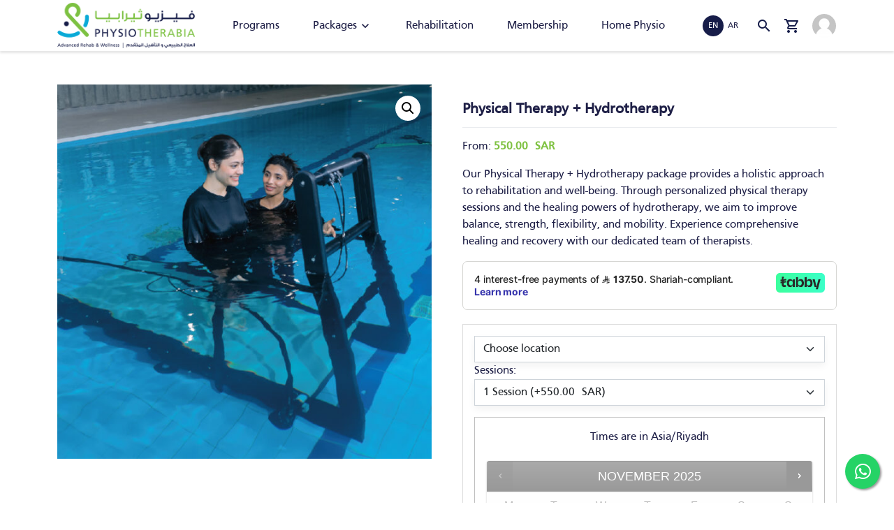

--- FILE ---
content_type: text/html; charset=UTF-8
request_url: https://physiotherabia.com/shop/packages-en/physicaltherapy-hydrotherapy/
body_size: 25863
content:
<!doctype html>
<html lang="en" lang="en-US">
    <head>
        <meta charset="utf-8">
        <meta name="viewport" content="width=device-width, initial-scale=1">
        <meta name="theme-color" content="#0075C9" />
		<meta name="facebook-domain-verification" content="6fpszlub0hvf3tvroy7ulj1x1ywt99"/>
       <!--<link rel="shortcut icon" href="images/" />
        <link rel="apple-touch-icon" href="images/"> -->
        <link href="https://fonts.googleapis.com/css2?family=Material+Icons+Outlined&display=swap" rel="stylesheet">
		        <meta name='robots' content='index, follow, max-image-preview:large, max-snippet:-1, max-video-preview:-1' />
<link rel="alternate" href="https://physiotherabia.com/shop/packages-en/physicaltherapy-hydrotherapy/" hreflang="en" />
<link rel="alternate" href="https://physiotherabia.com/ar/shop/%d8%b9%d8%b1%d8%b6-%d8%a7%d9%84%d9%83%d9%84/%d8%ac%d9%84%d8%b3%d8%a7%d8%aa-%d8%b9%d9%84%d8%a7%d8%ac-%d8%b7%d8%a8%d9%8a%d8%b9%d9%8a-%d8%a7%d9%84%d8%b9%d9%84%d8%a7%d8%ac-%d8%a7%d9%84%d9%85%d8%a7%d8%a6%d9%8a/" hreflang="ar" />

<!-- Google Tag Manager for WordPress by gtm4wp.com -->
<script data-cfasync="false" data-pagespeed-no-defer>
	var gtm4wp_datalayer_name = "dataLayer";
	var dataLayer = dataLayer || [];
	const gtm4wp_use_sku_instead = false;
	const gtm4wp_id_prefix = '';
	const gtm4wp_remarketing = false;
	const gtm4wp_eec = true;
	const gtm4wp_classicec = false;
	const gtm4wp_currency = 'SAR';
	const gtm4wp_product_per_impression = 10;
	const gtm4wp_needs_shipping_address = false;
	const gtm4wp_business_vertical = 'retail';
	const gtm4wp_business_vertical_id = 'id';
</script>
<!-- End Google Tag Manager for WordPress by gtm4wp.com -->
	<!-- This site is optimized with the Yoast SEO Premium plugin v25.6 (Yoast SEO v25.6) - https://yoast.com/wordpress/plugins/seo/ -->
	<title>Best Hydrotherapy Package in Saudi Arabia | PhysioTherabia</title>
	<meta name="description" content="PhysioTherabia&#039;s physical therapy and hydrotherapy combining package offers a comprehensive and integrated approach to healing and recovery." />
	<link rel="canonical" href="https://physiotherabia.com/shop/packages-en/physicaltherapy-hydrotherapy/" />
	<meta property="og:locale" content="en_US" />
	<meta property="og:locale:alternate" content="ar_AR" />
	<meta property="og:type" content="article" />
	<meta property="og:title" content="Best Hydrotherapy Package in Saudi Arabia | PhysioTherabia" />
	<meta property="og:description" content="PhysioTherabia&#039;s physical therapy and hydrotherapy combining package offers a comprehensive and integrated approach to healing and recovery." />
	<meta property="og:url" content="https://physiotherabia.com/shop/packages-en/physicaltherapy-hydrotherapy/" />
	<meta property="og:site_name" content="Physiotherabia" />
	<meta property="article:modified_time" content="2025-07-16T10:59:25+00:00" />
	<meta property="og:image" content="https://physiotherabia.com/wp-content/uploads/2023/10/Hydrotherapy-Session.jpg" />
	<meta property="og:image:width" content="800" />
	<meta property="og:image:height" content="800" />
	<meta property="og:image:type" content="image/jpeg" />
	<meta name="twitter:card" content="summary_large_image" />
	<meta name="twitter:label1" content="Est. reading time" />
	<meta name="twitter:data1" content="1 minute" />
	<script type="application/ld+json" class="yoast-schema-graph">{"@context":"https://schema.org","@graph":[{"@type":["WebPage","ItemPage"],"@id":"https://physiotherabia.com/shop/packages-en/physicaltherapy-hydrotherapy/","url":"https://physiotherabia.com/shop/packages-en/physicaltherapy-hydrotherapy/","name":"Best Hydrotherapy Package in Saudi Arabia | PhysioTherabia","isPartOf":{"@id":"https://physiotherabia.com/#website"},"primaryImageOfPage":{"@id":"https://physiotherabia.com/shop/packages-en/physicaltherapy-hydrotherapy/#primaryimage"},"image":{"@id":"https://physiotherabia.com/shop/packages-en/physicaltherapy-hydrotherapy/#primaryimage"},"thumbnailUrl":"https://physiotherabia.com/wp-content/uploads/2023/10/Hydrotherapy-Session.jpg","datePublished":"2023-10-31T11:21:22+00:00","dateModified":"2025-07-16T10:59:25+00:00","description":"PhysioTherabia's physical therapy and hydrotherapy combining package offers a comprehensive and integrated approach to healing and recovery.","breadcrumb":{"@id":"https://physiotherabia.com/shop/packages-en/physicaltherapy-hydrotherapy/#breadcrumb"},"inLanguage":"en-US","potentialAction":[{"@type":"ReadAction","target":["https://physiotherabia.com/shop/packages-en/physicaltherapy-hydrotherapy/"]}]},{"@type":"ImageObject","inLanguage":"en-US","@id":"https://physiotherabia.com/shop/packages-en/physicaltherapy-hydrotherapy/#primaryimage","url":"https://physiotherabia.com/wp-content/uploads/2023/10/Hydrotherapy-Session.jpg","contentUrl":"https://physiotherabia.com/wp-content/uploads/2023/10/Hydrotherapy-Session.jpg","width":800,"height":800},{"@type":"BreadcrumbList","@id":"https://physiotherabia.com/shop/packages-en/physicaltherapy-hydrotherapy/#breadcrumb","itemListElement":[{"@type":"ListItem","position":1,"name":"Home","item":"https://physiotherabia.com/"},{"@type":"ListItem","position":2,"name":"Shop","item":"https://physiotherabia.com/shop/"},{"@type":"ListItem","position":3,"name":"Physical Therapy + Hydrotherapy"}]},{"@type":"WebSite","@id":"https://physiotherabia.com/#website","url":"https://physiotherabia.com/","name":"Physiotherabia","description":"Physiotherapy and advanced rehabilitation","publisher":{"@id":"https://physiotherabia.com/#organization"},"potentialAction":[{"@type":"SearchAction","target":{"@type":"EntryPoint","urlTemplate":"https://physiotherabia.com/?s={search_term_string}"},"query-input":{"@type":"PropertyValueSpecification","valueRequired":true,"valueName":"search_term_string"}}],"inLanguage":"en-US"},{"@type":"Organization","@id":"https://physiotherabia.com/#organization","name":"Physiotherabia","url":"https://physiotherabia.com/","logo":{"@type":"ImageObject","inLanguage":"en-US","@id":"https://physiotherabia.com/#/schema/logo/image/","url":"https://physiotherabia.com/wp-content/uploads/2024/05/physiotherabia-logo.png","contentUrl":"https://physiotherabia.com/wp-content/uploads/2024/05/physiotherabia-logo.png","width":412,"height":136,"caption":"Physiotherabia"},"image":{"@id":"https://physiotherabia.com/#/schema/logo/image/"}}]}</script>
	<!-- / Yoast SEO Premium plugin. -->


<link rel='dns-prefetch' href='//stats.wp.com' />
<link rel='dns-prefetch' href='//checkout.tabby.ai' />
<link rel='dns-prefetch' href='//maps.google.com' />
<link rel='dns-prefetch' href='//cdnjs.cloudflare.com' />
<link rel='dns-prefetch' href='//cdn.jsdelivr.net' />
<link rel='dns-prefetch' href='//cdn.tamara.co' />
<link rel='dns-prefetch' href='//use.fontawesome.com' />
<link rel="alternate" type="application/rss+xml" title="Physiotherabia &raquo; Feed" href="https://physiotherabia.com/feed/" />
<link rel="alternate" type="application/rss+xml" title="Physiotherabia &raquo; Comments Feed" href="https://physiotherabia.com/comments/feed/" />
<link rel="alternate" type="application/rss+xml" title="Physiotherabia &raquo; Stories Feed" href="https://physiotherabia.com/web-stories/feed/"><script type="text/javascript">
/* <![CDATA[ */
window._wpemojiSettings = {"baseUrl":"https:\/\/s.w.org\/images\/core\/emoji\/15.0.3\/72x72\/","ext":".png","svgUrl":"https:\/\/s.w.org\/images\/core\/emoji\/15.0.3\/svg\/","svgExt":".svg","source":{"concatemoji":"https:\/\/physiotherabia.com\/wp-includes\/js\/wp-emoji-release.min.js?ver=6.5.3"}};
/*! This file is auto-generated */
!function(i,n){var o,s,e;function c(e){try{var t={supportTests:e,timestamp:(new Date).valueOf()};sessionStorage.setItem(o,JSON.stringify(t))}catch(e){}}function p(e,t,n){e.clearRect(0,0,e.canvas.width,e.canvas.height),e.fillText(t,0,0);var t=new Uint32Array(e.getImageData(0,0,e.canvas.width,e.canvas.height).data),r=(e.clearRect(0,0,e.canvas.width,e.canvas.height),e.fillText(n,0,0),new Uint32Array(e.getImageData(0,0,e.canvas.width,e.canvas.height).data));return t.every(function(e,t){return e===r[t]})}function u(e,t,n){switch(t){case"flag":return n(e,"\ud83c\udff3\ufe0f\u200d\u26a7\ufe0f","\ud83c\udff3\ufe0f\u200b\u26a7\ufe0f")?!1:!n(e,"\ud83c\uddfa\ud83c\uddf3","\ud83c\uddfa\u200b\ud83c\uddf3")&&!n(e,"\ud83c\udff4\udb40\udc67\udb40\udc62\udb40\udc65\udb40\udc6e\udb40\udc67\udb40\udc7f","\ud83c\udff4\u200b\udb40\udc67\u200b\udb40\udc62\u200b\udb40\udc65\u200b\udb40\udc6e\u200b\udb40\udc67\u200b\udb40\udc7f");case"emoji":return!n(e,"\ud83d\udc26\u200d\u2b1b","\ud83d\udc26\u200b\u2b1b")}return!1}function f(e,t,n){var r="undefined"!=typeof WorkerGlobalScope&&self instanceof WorkerGlobalScope?new OffscreenCanvas(300,150):i.createElement("canvas"),a=r.getContext("2d",{willReadFrequently:!0}),o=(a.textBaseline="top",a.font="600 32px Arial",{});return e.forEach(function(e){o[e]=t(a,e,n)}),o}function t(e){var t=i.createElement("script");t.src=e,t.defer=!0,i.head.appendChild(t)}"undefined"!=typeof Promise&&(o="wpEmojiSettingsSupports",s=["flag","emoji"],n.supports={everything:!0,everythingExceptFlag:!0},e=new Promise(function(e){i.addEventListener("DOMContentLoaded",e,{once:!0})}),new Promise(function(t){var n=function(){try{var e=JSON.parse(sessionStorage.getItem(o));if("object"==typeof e&&"number"==typeof e.timestamp&&(new Date).valueOf()<e.timestamp+604800&&"object"==typeof e.supportTests)return e.supportTests}catch(e){}return null}();if(!n){if("undefined"!=typeof Worker&&"undefined"!=typeof OffscreenCanvas&&"undefined"!=typeof URL&&URL.createObjectURL&&"undefined"!=typeof Blob)try{var e="postMessage("+f.toString()+"("+[JSON.stringify(s),u.toString(),p.toString()].join(",")+"));",r=new Blob([e],{type:"text/javascript"}),a=new Worker(URL.createObjectURL(r),{name:"wpTestEmojiSupports"});return void(a.onmessage=function(e){c(n=e.data),a.terminate(),t(n)})}catch(e){}c(n=f(s,u,p))}t(n)}).then(function(e){for(var t in e)n.supports[t]=e[t],n.supports.everything=n.supports.everything&&n.supports[t],"flag"!==t&&(n.supports.everythingExceptFlag=n.supports.everythingExceptFlag&&n.supports[t]);n.supports.everythingExceptFlag=n.supports.everythingExceptFlag&&!n.supports.flag,n.DOMReady=!1,n.readyCallback=function(){n.DOMReady=!0}}).then(function(){return e}).then(function(){var e;n.supports.everything||(n.readyCallback(),(e=n.source||{}).concatemoji?t(e.concatemoji):e.wpemoji&&e.twemoji&&(t(e.twemoji),t(e.wpemoji)))}))}((window,document),window._wpemojiSettings);
/* ]]> */
</script>
<style id='wp-emoji-styles-inline-css' type='text/css'>

	img.wp-smiley, img.emoji {
		display: inline !important;
		border: none !important;
		box-shadow: none !important;
		height: 1em !important;
		width: 1em !important;
		margin: 0 0.07em !important;
		vertical-align: -0.1em !important;
		background: none !important;
		padding: 0 !important;
	}
</style>
<link rel='stylesheet' id='wp-block-library-css' href='https://physiotherabia.com/wp-includes/css/dist/block-library/style.min.css?ver=6.5.3' type='text/css' media='all' />
<style id='aab-accordion-block-style-inline-css' type='text/css'>
.wp-block-aab-accordion-block{overflow:hidden}.wp-block-aab-accordion-block.aab__accordion_disabled{pointer-events:none!important}.wp-block-aab-accordion-block a.aab__accordion_link{display:block;text-decoration:none!important}.wp-block-aab-accordion-block .aab__accordion_head{align-items:center;cursor:pointer;display:flex}.wp-block-aab-accordion-block .aab__accordion_head .aab__accordion_icon{border-radius:50%;height:20px;width:20px}.wp-block-aab-accordion-block .aab__accordion_head.aab_right_icon{flex-direction:row}.wp-block-aab-accordion-block .aab__accordion_head.aab_left_icon{flex-direction:row-reverse}.wp-block-aab-accordion-block .aab__accordion_head .aab__accordion_heading.aab_right_icon{flex:1;margin-right:20px}.wp-block-aab-accordion-block .aab__accordion_head .aab__accordion_heading.aab_left_icon{flex:1;margin-left:20px}.wp-block-aab-accordion-block .collapse-icon span{display:block}.wp-block-aab-accordion-block .aab__accordion_body{display:none}.wp-block-aab-accordion-block .aab__accordion_body.aab__accordion_body--show{display:block}

</style>
<style id='aab-accordion-item-style-inline-css' type='text/css'>
.wp-block-aab-accordion-item{overflow:hidden}.wp-block-aab-accordion-item .aagb__accordion_head{align-items:center;cursor:pointer;display:flex;justify-content:space-between}.wp-block-aab-accordion-item .aagb__accordion_head .aagb__accordion_icon{border-radius:50%;height:20px;width:20px}.wp-block-aab-accordion-item .aagb__accordion_head.aagb_right_icon{flex-direction:row}.wp-block-aab-accordion-item .aagb__accordion_head.aagb_left_icon{flex-direction:row-reverse}.wp-block-aab-accordion-item .aagb__accordion_head .aagb__accordion_heading.aagb_right_icon{flex:1;margin-right:20px}.wp-block-aab-accordion-item .aagb__accordion_head .aagb__accordion_heading.aagb_left_icon{flex:1;margin-left:20px}.wp-block-aab-accordion-item .collapse-icon span{display:block}.wp-block-aab-accordion-item .aagb__accordion_body{display:none}

</style>
<link rel='stylesheet' id='dashicons-css' href='https://physiotherabia.com/wp-includes/css/dashicons.min.css?ver=6.5.3' type='text/css' media='all' />
<style id='classic-theme-styles-inline-css' type='text/css'>
/*! This file is auto-generated */
.wp-block-button__link{color:#fff;background-color:#32373c;border-radius:9999px;box-shadow:none;text-decoration:none;padding:calc(.667em + 2px) calc(1.333em + 2px);font-size:1.125em}.wp-block-file__button{background:#32373c;color:#fff;text-decoration:none}
</style>
<style id='global-styles-inline-css' type='text/css'>
body{--wp--preset--color--black: #000000;--wp--preset--color--cyan-bluish-gray: #abb8c3;--wp--preset--color--white: #ffffff;--wp--preset--color--pale-pink: #f78da7;--wp--preset--color--vivid-red: #cf2e2e;--wp--preset--color--luminous-vivid-orange: #ff6900;--wp--preset--color--luminous-vivid-amber: #fcb900;--wp--preset--color--light-green-cyan: #7bdcb5;--wp--preset--color--vivid-green-cyan: #00d084;--wp--preset--color--pale-cyan-blue: #8ed1fc;--wp--preset--color--vivid-cyan-blue: #0693e3;--wp--preset--color--vivid-purple: #9b51e0;--wp--preset--gradient--vivid-cyan-blue-to-vivid-purple: linear-gradient(135deg,rgba(6,147,227,1) 0%,rgb(155,81,224) 100%);--wp--preset--gradient--light-green-cyan-to-vivid-green-cyan: linear-gradient(135deg,rgb(122,220,180) 0%,rgb(0,208,130) 100%);--wp--preset--gradient--luminous-vivid-amber-to-luminous-vivid-orange: linear-gradient(135deg,rgba(252,185,0,1) 0%,rgba(255,105,0,1) 100%);--wp--preset--gradient--luminous-vivid-orange-to-vivid-red: linear-gradient(135deg,rgba(255,105,0,1) 0%,rgb(207,46,46) 100%);--wp--preset--gradient--very-light-gray-to-cyan-bluish-gray: linear-gradient(135deg,rgb(238,238,238) 0%,rgb(169,184,195) 100%);--wp--preset--gradient--cool-to-warm-spectrum: linear-gradient(135deg,rgb(74,234,220) 0%,rgb(151,120,209) 20%,rgb(207,42,186) 40%,rgb(238,44,130) 60%,rgb(251,105,98) 80%,rgb(254,248,76) 100%);--wp--preset--gradient--blush-light-purple: linear-gradient(135deg,rgb(255,206,236) 0%,rgb(152,150,240) 100%);--wp--preset--gradient--blush-bordeaux: linear-gradient(135deg,rgb(254,205,165) 0%,rgb(254,45,45) 50%,rgb(107,0,62) 100%);--wp--preset--gradient--luminous-dusk: linear-gradient(135deg,rgb(255,203,112) 0%,rgb(199,81,192) 50%,rgb(65,88,208) 100%);--wp--preset--gradient--pale-ocean: linear-gradient(135deg,rgb(255,245,203) 0%,rgb(182,227,212) 50%,rgb(51,167,181) 100%);--wp--preset--gradient--electric-grass: linear-gradient(135deg,rgb(202,248,128) 0%,rgb(113,206,126) 100%);--wp--preset--gradient--midnight: linear-gradient(135deg,rgb(2,3,129) 0%,rgb(40,116,252) 100%);--wp--preset--font-size--small: 13px;--wp--preset--font-size--medium: 20px;--wp--preset--font-size--large: 36px;--wp--preset--font-size--x-large: 42px;--wp--preset--spacing--20: 0.44rem;--wp--preset--spacing--30: 0.67rem;--wp--preset--spacing--40: 1rem;--wp--preset--spacing--50: 1.5rem;--wp--preset--spacing--60: 2.25rem;--wp--preset--spacing--70: 3.38rem;--wp--preset--spacing--80: 5.06rem;--wp--preset--shadow--natural: 6px 6px 9px rgba(0, 0, 0, 0.2);--wp--preset--shadow--deep: 12px 12px 50px rgba(0, 0, 0, 0.4);--wp--preset--shadow--sharp: 6px 6px 0px rgba(0, 0, 0, 0.2);--wp--preset--shadow--outlined: 6px 6px 0px -3px rgba(255, 255, 255, 1), 6px 6px rgba(0, 0, 0, 1);--wp--preset--shadow--crisp: 6px 6px 0px rgba(0, 0, 0, 1);}:where(.is-layout-flex){gap: 0.5em;}:where(.is-layout-grid){gap: 0.5em;}body .is-layout-flex{display: flex;}body .is-layout-flex{flex-wrap: wrap;align-items: center;}body .is-layout-flex > *{margin: 0;}body .is-layout-grid{display: grid;}body .is-layout-grid > *{margin: 0;}:where(.wp-block-columns.is-layout-flex){gap: 2em;}:where(.wp-block-columns.is-layout-grid){gap: 2em;}:where(.wp-block-post-template.is-layout-flex){gap: 1.25em;}:where(.wp-block-post-template.is-layout-grid){gap: 1.25em;}.has-black-color{color: var(--wp--preset--color--black) !important;}.has-cyan-bluish-gray-color{color: var(--wp--preset--color--cyan-bluish-gray) !important;}.has-white-color{color: var(--wp--preset--color--white) !important;}.has-pale-pink-color{color: var(--wp--preset--color--pale-pink) !important;}.has-vivid-red-color{color: var(--wp--preset--color--vivid-red) !important;}.has-luminous-vivid-orange-color{color: var(--wp--preset--color--luminous-vivid-orange) !important;}.has-luminous-vivid-amber-color{color: var(--wp--preset--color--luminous-vivid-amber) !important;}.has-light-green-cyan-color{color: var(--wp--preset--color--light-green-cyan) !important;}.has-vivid-green-cyan-color{color: var(--wp--preset--color--vivid-green-cyan) !important;}.has-pale-cyan-blue-color{color: var(--wp--preset--color--pale-cyan-blue) !important;}.has-vivid-cyan-blue-color{color: var(--wp--preset--color--vivid-cyan-blue) !important;}.has-vivid-purple-color{color: var(--wp--preset--color--vivid-purple) !important;}.has-black-background-color{background-color: var(--wp--preset--color--black) !important;}.has-cyan-bluish-gray-background-color{background-color: var(--wp--preset--color--cyan-bluish-gray) !important;}.has-white-background-color{background-color: var(--wp--preset--color--white) !important;}.has-pale-pink-background-color{background-color: var(--wp--preset--color--pale-pink) !important;}.has-vivid-red-background-color{background-color: var(--wp--preset--color--vivid-red) !important;}.has-luminous-vivid-orange-background-color{background-color: var(--wp--preset--color--luminous-vivid-orange) !important;}.has-luminous-vivid-amber-background-color{background-color: var(--wp--preset--color--luminous-vivid-amber) !important;}.has-light-green-cyan-background-color{background-color: var(--wp--preset--color--light-green-cyan) !important;}.has-vivid-green-cyan-background-color{background-color: var(--wp--preset--color--vivid-green-cyan) !important;}.has-pale-cyan-blue-background-color{background-color: var(--wp--preset--color--pale-cyan-blue) !important;}.has-vivid-cyan-blue-background-color{background-color: var(--wp--preset--color--vivid-cyan-blue) !important;}.has-vivid-purple-background-color{background-color: var(--wp--preset--color--vivid-purple) !important;}.has-black-border-color{border-color: var(--wp--preset--color--black) !important;}.has-cyan-bluish-gray-border-color{border-color: var(--wp--preset--color--cyan-bluish-gray) !important;}.has-white-border-color{border-color: var(--wp--preset--color--white) !important;}.has-pale-pink-border-color{border-color: var(--wp--preset--color--pale-pink) !important;}.has-vivid-red-border-color{border-color: var(--wp--preset--color--vivid-red) !important;}.has-luminous-vivid-orange-border-color{border-color: var(--wp--preset--color--luminous-vivid-orange) !important;}.has-luminous-vivid-amber-border-color{border-color: var(--wp--preset--color--luminous-vivid-amber) !important;}.has-light-green-cyan-border-color{border-color: var(--wp--preset--color--light-green-cyan) !important;}.has-vivid-green-cyan-border-color{border-color: var(--wp--preset--color--vivid-green-cyan) !important;}.has-pale-cyan-blue-border-color{border-color: var(--wp--preset--color--pale-cyan-blue) !important;}.has-vivid-cyan-blue-border-color{border-color: var(--wp--preset--color--vivid-cyan-blue) !important;}.has-vivid-purple-border-color{border-color: var(--wp--preset--color--vivid-purple) !important;}.has-vivid-cyan-blue-to-vivid-purple-gradient-background{background: var(--wp--preset--gradient--vivid-cyan-blue-to-vivid-purple) !important;}.has-light-green-cyan-to-vivid-green-cyan-gradient-background{background: var(--wp--preset--gradient--light-green-cyan-to-vivid-green-cyan) !important;}.has-luminous-vivid-amber-to-luminous-vivid-orange-gradient-background{background: var(--wp--preset--gradient--luminous-vivid-amber-to-luminous-vivid-orange) !important;}.has-luminous-vivid-orange-to-vivid-red-gradient-background{background: var(--wp--preset--gradient--luminous-vivid-orange-to-vivid-red) !important;}.has-very-light-gray-to-cyan-bluish-gray-gradient-background{background: var(--wp--preset--gradient--very-light-gray-to-cyan-bluish-gray) !important;}.has-cool-to-warm-spectrum-gradient-background{background: var(--wp--preset--gradient--cool-to-warm-spectrum) !important;}.has-blush-light-purple-gradient-background{background: var(--wp--preset--gradient--blush-light-purple) !important;}.has-blush-bordeaux-gradient-background{background: var(--wp--preset--gradient--blush-bordeaux) !important;}.has-luminous-dusk-gradient-background{background: var(--wp--preset--gradient--luminous-dusk) !important;}.has-pale-ocean-gradient-background{background: var(--wp--preset--gradient--pale-ocean) !important;}.has-electric-grass-gradient-background{background: var(--wp--preset--gradient--electric-grass) !important;}.has-midnight-gradient-background{background: var(--wp--preset--gradient--midnight) !important;}.has-small-font-size{font-size: var(--wp--preset--font-size--small) !important;}.has-medium-font-size{font-size: var(--wp--preset--font-size--medium) !important;}.has-large-font-size{font-size: var(--wp--preset--font-size--large) !important;}.has-x-large-font-size{font-size: var(--wp--preset--font-size--x-large) !important;}
.wp-block-navigation a:where(:not(.wp-element-button)){color: inherit;}
:where(.wp-block-post-template.is-layout-flex){gap: 1.25em;}:where(.wp-block-post-template.is-layout-grid){gap: 1.25em;}
:where(.wp-block-columns.is-layout-flex){gap: 2em;}:where(.wp-block-columns.is-layout-grid){gap: 2em;}
.wp-block-pullquote{font-size: 1.5em;line-height: 1.6;}
</style>
<link rel='stylesheet' id='contact-form-7-css' href='https://physiotherabia.com/wp-content/plugins/contact-form-7/includes/css/styles.css?ver=5.7.7' type='text/css' media='all' />
<link rel='stylesheet' id='photoswipe-css' href='https://physiotherabia.com/wp-content/plugins/woocommerce/assets/css/photoswipe/photoswipe.min.css?ver=8.7.0' type='text/css' media='all' />
<link rel='stylesheet' id='photoswipe-default-skin-css' href='https://physiotherabia.com/wp-content/plugins/woocommerce/assets/css/photoswipe/default-skin/default-skin.min.css?ver=8.7.0' type='text/css' media='all' />
<link rel='stylesheet' id='woocommerce-layout-css' href='https://physiotherabia.com/wp-content/plugins/woocommerce/assets/css/woocommerce-layout.css?ver=8.7.0' type='text/css' media='all' />
<link rel='stylesheet' id='woocommerce-smallscreen-css' href='https://physiotherabia.com/wp-content/plugins/woocommerce/assets/css/woocommerce-smallscreen.css?ver=8.7.0' type='text/css' media='only screen and (max-width: 768px)' />
<link rel='stylesheet' id='woocommerce-general-css' href='https://physiotherabia.com/wp-content/plugins/woocommerce/assets/css/woocommerce.css?ver=8.7.0' type='text/css' media='all' />
<style id='woocommerce-inline-inline-css' type='text/css'>
.woocommerce form .form-row .required { visibility: visible; }
</style>
<link rel='stylesheet' id='jquery-ui-style-css' href='https://physiotherabia.com/wp-content/plugins/woocommerce-bookings/dist/css/jquery-ui-styles.css?ver=1.11.4-wc-bookings.2.1.0' type='text/css' media='all' />
<link rel='stylesheet' id='wc-bookings-styles-css' href='https://physiotherabia.com/wp-content/plugins/woocommerce-bookings/dist/css/frontend.css?ver=2.1.0' type='text/css' media='all' />
<link rel='stylesheet' id='wp-bootstrap-starter-bootstrap-css-css' href='https://cdn.jsdelivr.net/npm/bootstrap@5.1.3/dist/css/bootstrap.min.css?ver=6.5.3' type='text/css' media='all' />
<link rel='stylesheet' id='wp-bootstrap-starter-fontawesome-cdn-css' href='https://use.fontawesome.com/releases/v5.15.1/css/all.css?ver=6.5.3' type='text/css' media='all' />
<link rel='stylesheet' id='wp-bootstrap-starter-style-css' href='https://physiotherabia.com/wp-content/themes/physiomain/style.css?ver=6.5.3' type='text/css' media='all' />
<link rel='stylesheet' id='slick-css-css' href='https://cdnjs.cloudflare.com/ajax/libs/slick-carousel/1.9.0/slick.min.css?ver=6.5.3' type='text/css' media='all' />
<link rel='stylesheet' id='slick-theme-css-css' href='https://cdnjs.cloudflare.com/ajax/libs/slick-carousel/1.9.0/slick-theme.min.css?ver=6.5.3' type='text/css' media='all' />
<link rel='stylesheet' id='tamara-checkout-css' href='https://physiotherabia.com/wp-content/plugins/tamara-checkout/assets/dist/css/main.css?ver=1.9.9.9&#038;1764354299' type='text/css' media='all' />
<script type="text/javascript" src="https://physiotherabia.com/wp-includes/js/dist/vendor/wp-polyfill-inert.min.js?ver=3.1.2" id="wp-polyfill-inert-js"></script>
<script type="text/javascript" src="https://physiotherabia.com/wp-includes/js/dist/vendor/regenerator-runtime.min.js?ver=0.14.0" id="regenerator-runtime-js"></script>
<script type="text/javascript" src="https://physiotherabia.com/wp-includes/js/dist/vendor/wp-polyfill.min.js?ver=3.15.0" id="wp-polyfill-js"></script>
<script type="text/javascript" src="https://physiotherabia.com/wp-includes/js/dist/hooks.min.js?ver=2810c76e705dd1a53b18" id="wp-hooks-js"></script>
<script type="text/javascript" src="https://stats.wp.com/w.js?ver=202548" id="woo-tracks-js"></script>
<script type="text/javascript" src="https://cdnjs.cloudflare.com/ajax/libs/jquery/3.5.1/jquery.min.js?ver=3.5.1" id="jquery-js"></script>
<script type="text/javascript" src="https://physiotherabia.com/wp-content/plugins/woocommerce/assets/js/jquery-blockui/jquery.blockUI.min.js?ver=2.7.0-wc.8.7.0" id="jquery-blockui-js" defer="defer" data-wp-strategy="defer"></script>
<script type="text/javascript" id="wc-add-to-cart-js-extra">
/* <![CDATA[ */
var wc_add_to_cart_params = {"ajax_url":"\/wp-admin\/admin-ajax.php","wc_ajax_url":"\/?wc-ajax=%%endpoint%%","i18n_view_cart":"View cart","cart_url":"https:\/\/physiotherabia.com\/cart","is_cart":"","cart_redirect_after_add":"yes"};
/* ]]> */
</script>
<script type="text/javascript" src="https://physiotherabia.com/wp-content/plugins/woocommerce/assets/js/frontend/add-to-cart.min.js?ver=8.7.0" id="wc-add-to-cart-js" defer="defer" data-wp-strategy="defer"></script>
<script type="text/javascript" src="https://physiotherabia.com/wp-content/plugins/woocommerce/assets/js/zoom/jquery.zoom.min.js?ver=1.7.21-wc.8.7.0" id="zoom-js" defer="defer" data-wp-strategy="defer"></script>
<script type="text/javascript" src="https://physiotherabia.com/wp-content/plugins/woocommerce/assets/js/flexslider/jquery.flexslider.min.js?ver=2.7.2-wc.8.7.0" id="flexslider-js" defer="defer" data-wp-strategy="defer"></script>
<script type="text/javascript" src="https://physiotherabia.com/wp-content/plugins/woocommerce/assets/js/photoswipe/photoswipe.min.js?ver=4.1.1-wc.8.7.0" id="photoswipe-js" defer="defer" data-wp-strategy="defer"></script>
<script type="text/javascript" src="https://physiotherabia.com/wp-content/plugins/woocommerce/assets/js/photoswipe/photoswipe-ui-default.min.js?ver=4.1.1-wc.8.7.0" id="photoswipe-ui-default-js" defer="defer" data-wp-strategy="defer"></script>
<script type="text/javascript" id="wc-single-product-js-extra">
/* <![CDATA[ */
var wc_single_product_params = {"i18n_required_rating_text":"Please select a rating","review_rating_required":"yes","flexslider":{"rtl":false,"animation":"slide","smoothHeight":true,"directionNav":false,"controlNav":"thumbnails","slideshow":false,"animationSpeed":500,"animationLoop":false,"allowOneSlide":false},"zoom_enabled":"1","zoom_options":[],"photoswipe_enabled":"1","photoswipe_options":{"shareEl":false,"closeOnScroll":false,"history":false,"hideAnimationDuration":0,"showAnimationDuration":0},"flexslider_enabled":"1"};
/* ]]> */
</script>
<script type="text/javascript" src="https://physiotherabia.com/wp-content/plugins/woocommerce/assets/js/frontend/single-product.min.js?ver=8.7.0" id="wc-single-product-js" defer="defer" data-wp-strategy="defer"></script>
<script type="text/javascript" src="https://physiotherabia.com/wp-content/plugins/woocommerce/assets/js/js-cookie/js.cookie.min.js?ver=2.1.4-wc.8.7.0" id="js-cookie-js" defer="defer" data-wp-strategy="defer"></script>
<script type="text/javascript" id="woocommerce-js-extra">
/* <![CDATA[ */
var woocommerce_params = {"ajax_url":"\/wp-admin\/admin-ajax.php","wc_ajax_url":"\/?wc-ajax=%%endpoint%%"};
/* ]]> */
</script>
<script type="text/javascript" src="https://physiotherabia.com/wp-content/plugins/woocommerce/assets/js/frontend/woocommerce.min.js?ver=8.7.0" id="woocommerce-js" defer="defer" data-wp-strategy="defer"></script>
<script type="text/javascript" src="https://physiotherabia.com/wp-content/plugins/duracelltomi-google-tag-manager/js/gtm4wp-woocommerce-enhanced.js?ver=1.18.1" id="gtm4wp-woocommerce-enhanced-js"></script>
<!--[if lt IE 9]>
<script type="text/javascript" src="https://physiotherabia.com/wp-content/themes/physiomain/inc/assets/js/html5.js?ver=3.7.0" id="html5hiv-js"></script>
<![endif]-->
<script type="text/javascript" src="https://cdnjs.cloudflare.com/ajax/libs/slick-carousel/1.9.0/slick.min.js?ver=6.5.3" id="slick-js-js"></script>
<link rel="https://api.w.org/" href="https://physiotherabia.com/wp-json/" /><link rel="alternate" type="application/json" href="https://physiotherabia.com/wp-json/wp/v2/product/3475" /><link rel="EditURI" type="application/rsd+xml" title="RSD" href="https://physiotherabia.com/xmlrpc.php?rsd" />
<meta name="generator" content="WordPress 6.5.3" />
<meta name="generator" content="WooCommerce 8.7.0" />
<link rel='shortlink' href='https://physiotherabia.com/?p=3475' />
<link rel="alternate" type="application/json+oembed" href="https://physiotherabia.com/wp-json/oembed/1.0/embed?url=https%3A%2F%2Fphysiotherabia.com%2Fshop%2Fpackages-en%2Fphysicaltherapy-hydrotherapy%2F" />
<link rel="alternate" type="text/xml+oembed" href="https://physiotherabia.com/wp-json/oembed/1.0/embed?url=https%3A%2F%2Fphysiotherabia.com%2Fshop%2Fpackages-en%2Fphysicaltherapy-hydrotherapy%2F&#038;format=xml" />

<!-- Google Tag Manager for WordPress by gtm4wp.com -->
<!-- GTM Container placement set to off -->
<script data-cfasync="false" data-pagespeed-no-defer type="text/javascript">
	var dataLayer_content = {"pagePostType":"product","pagePostType2":"single-product","pagePostAuthor":"Karthik T","productRatingCounts":[],"productAverageRating":0,"productReviewCount":0,"productType":"booking","productIsVariable":0,"event":"gtm4wp.changeDetailViewEEC","ecommerce":{"currencyCode":"SAR","detail":{"products":[{"id":3475,"internal_id":3475,"name":"Physical Therapy + Hydrotherapy","sku":3475,"category":"Orthopedic Rehabilitation Packages","price":550,"stocklevel":null}]}}};
	dataLayer.push( dataLayer_content );
</script>
<script>
	console.warn && console.warn("[GTM4WP] Google Tag Manager container code placement set to OFF !!!");
	console.warn && console.warn("[GTM4WP] Data layer codes are active but GTM container must be loaded using custom coding !!!");
</script>
<!-- End Google Tag Manager for WordPress by gtm4wp.com --><link rel="pingback" href="https://physiotherabia.com/xmlrpc.php">    <style type="text/css">
        #page-sub-header { background: #fff; }
    </style>
    	<noscript><style>.woocommerce-product-gallery{ opacity: 1 !important; }</style></noscript>
	        <meta name="generator" content="TamaraCheckout 1.9.9.9" />
        <script type="text/javascript">
            let tamaraCheckoutParams = {
                "ajaxUrl": "https://physiotherabia.com/wp-admin/admin-ajax.php",
                "publicKey": "",
                "currency": "SAR",
                "country": "SA",
            };
            window.tamaraWidgetConfig = {
                lang: "en",
                country: "SA",
                publicKey: "",
            };
        </script>
                <script type="text/javascript" defer src="https://cdn.tamara.co/widget-v2/tamara-widget.js"></script>
    	<style type="text/css">
			.site-title,
		.site-description {
			position: absolute;
			clip: rect(1px, 1px, 1px, 1px);
		}
		</style>
	<link rel="icon" href="https://physiotherabia.com/wp-content/uploads/2023/06/cropped-favicon-32x32.png" sizes="32x32" />
<link rel="icon" href="https://physiotherabia.com/wp-content/uploads/2023/06/cropped-favicon-192x192.png" sizes="192x192" />
<link rel="apple-touch-icon" href="https://physiotherabia.com/wp-content/uploads/2023/06/cropped-favicon-180x180.png" />
<meta name="msapplication-TileImage" content="https://physiotherabia.com/wp-content/uploads/2023/06/cropped-favicon-270x270.png" />
		<style type="text/css" id="wp-custom-css">
			.page-template-careers .row .row.g-4 {--bs-gutter-x: 0;}
.image-w-100 img{width:100%;}
.rounded-10 {border-radius:.625rem}
.wpcf7-not-valid-tip:not(:nth-child(1)):not(:nth-child(2)) {display:none;}
.tax-product_cat .term-description {display:none;}
.leadership_section , .leadership_team_section{display:none}
.blog-section {display:none}
.woocommerce-shipping-totals {
    display: none !important;
}
.rtl .blink a:after, .rtl .btn.blink:after{content:"جديد";}
.blink a:after, .btn.blink:after{
	display:none;
}
.specialized_doctors-template-templates a button {display:none}
.order-again{display:none !important}
.entry-content.list-1 ul {list-style-type: none;padding:0;}
.entry-content.list-1 li {position: relative;padding-left: 25px;line-height:1.75;margin-right: 0;padding-right: 0;}
.entry-content.list-1 li:before {content: " — ";left: 0;position: absolute;top:0;}
.entry-content.list-1 li:after{display:none;}
.rtl .entry-content.list-1 li {
    padding-left: 0;
    padding-right: 25px;
}
.rtl .entry-content.list-1 li:before {
    right: 0;
    left: inherit;
}
.rtl.page-template-home .news-section .news-card p.text-truncate-two-line, .rtl.page-template-home .blog-section .news-card p.text-truncate-two-line{display:none;}
#product-3399 #session_location option:nth-child(3),#product-3399 #session_location option:nth-child(4) {display:none}
.page-template-home section.overflow-hidden {display: none;}
.site-header.short {
    top: -75px;
}
.page-template-home .logo:before{
	top:-15px;
}
.site-content {
    padding-top: 68px !important;
}
.logo img {
    height: 52px;
}
.navbar-toggler {
    top: 10px;
}
#searchBar{
	    height: 100%;
    display: flex;
    align-items: center;
}
#searchBar form{
	    width: 100%;
}
.footer-logo img {
    height: 65px;
}
/* Target the submenu dropdowns */
.navbar-nav .dropdown-menu {
    max-height: 450px; /* Adjust the height as needed */
    overflow-y: auto;  /* Allow vertical scrolling */
    padding-right: 10px; /* Optional, adds space for the scrollbar */
}

/* Optional: Style the scrollbar for the submenu */
.navbar-nav .dropdown-menu::-webkit-scrollbar {
    width: 2px;
}

.navbar-nav .dropdown-menu::-webkit-scrollbar-thumb {
    background-color: #888;
    border-radius: 4px;
}

.navbar-nav .dropdown-menu::-webkit-scrollbar-thumb:hover {
    background-color: #555;
}
@media (min-width: 992px) {
    .logo img {
       height: 40px;
       margin-top: .25rem;
       margin-bottom: .25rem;
    }
.site-content {padding-top: 64px!important;}
}
@media (min-width: 1200px) {
.logo img {height: 65px;}
.site-content {padding-top: 73px!important;}
}		</style>
				<!-- Google Tag Manager -->
		<script>(function(w,d,s,l,i){w[l]=w[l]||[];w[l].push({'gtm.start':
		new Date().getTime(),event:'gtm.js'});var f=d.getElementsByTagName(s)[0],
		j=d.createElement(s),dl=l!='dataLayer'?'&l='+l:'';j.async=true;j.src=
		'https://www.googletagmanager.com/gtm.js?id='+i+dl;f.parentNode.insertBefore(j,f);
		})(window,document,'script','dataLayer','GTM-5JFM5RM');</script>
		<!-- End Google Tag Manager -->
    </head>
    <body  
	class="product-template-default single single-product postid-3475 wp-custom-logo theme-physiomain woocommerce woocommerce-page woocommerce-no-js">
	<!-- Google Tag Manager (noscript) -->
<noscript><iframe src="https://www.googletagmanager.com/ns.html?id=GTM-5JFM5RM"
height="0" width="0" style="display:none;visibility:hidden"></iframe></noscript>
<!-- End Google Tag Manager (noscript) -->
		   <div class="layout-wrapper">
        <button class="btn btn-primary no-focus position-fixed p-2 ln-0 bottom-20 end-20 z-3 scroll-top overflow-hidden d-none"> <i class="material-icons-outlined">arrow_upward</i></button>
		<div class="whatsapp-wrapper position-fixed end-20 bottom-20 animate">
		<a href="https://api.whatsapp.com/send/?phone=9668001000091&text&type=phone_number&app_absent=0" class="whatsapp-icon rounded-pill d-flex align-items-center justify-content-center fs-26 text-white no-focus" target="_blank" aria-label="Whatsapp">
			<i class="fab fa-whatsapp"></i>
		</a>
		<div class="wh-tooltip bg-primary fs-12 text-white position-absolute rounded opacity-100 text-nowrap top-50 translate-middle-y py-1 px-2 pe-none end-100 me-2">
			Connect with Us			 <div class="wh-tooltip-arrow position-absolute top-50 start-100 translate-middle-y"></div>
		</div>
	</div>
        <header class="site-header">
            <span class="screen-darken"></span>
            <nav class="navbar navbar-expand-lg py-lg-0">
                <div class="container position-relative">
                    <a class="navbar-brand me-0 py-0" href="https://physiotherabia.com/">
                        <div class="logo">
															<img width="100%" height="100%" src="https://physiotherabia.com/wp-content/uploads/2024/05/physiotherabia-logo.png" alt="PhysioTherabia">
							                        </div>
                    </a>
                    <button data-trigger="navbar_main" class="navbar-toggler no-focus ps-0 position-absolute" type="button" >
						<i class="material-icons-outlined align-middle fs-24">menu </i>
                    </button>
                    <div class="mobile-offcanvas d-lg-flex ms-lg-auto" id="navbar_main">
                        <div class="offcanvas-header justify-content-between p-0 d-flex order-2"> 
							<a class="navbar-brand py-0 d-lg-none me-2" href="https://physiotherabia.com/">
								<div class="logo">
																			<img width="100%" height="100%" src="https://physiotherabia.com/wp-content/uploads/2024/05/physiotherabia-logo.png" alt="PhysioTherabia">
																	</div>
							</a>						
                            <div class="d-flex align-items-center">
								<ul class="list-unstyled mb-0 d-flex align-items-center">
										<li class="lang-item lang-item-93 lang-item-en current-lang lang-item-first"><a lang="en-US" hreflang="en-US" href="https://physiotherabia.com/shop/packages-en/physicaltherapy-hydrotherapy/" aria-current="true"><img src="[data-uri]" alt="English" width="16" height="11" style="width: 16px; height: 11px;" /></a></li>
	<li class="lang-item lang-item-96 lang-item-ar"><a lang="ar" hreflang="ar" href="https://physiotherabia.com/ar/shop/%d8%b9%d8%b1%d8%b6-%d8%a7%d9%84%d9%83%d9%84/%d8%ac%d9%84%d8%b3%d8%a7%d8%aa-%d8%b9%d9%84%d8%a7%d8%ac-%d8%b7%d8%a8%d9%8a%d8%b9%d9%8a-%d8%a7%d9%84%d8%b9%d9%84%d8%a7%d8%ac-%d8%a7%d9%84%d9%85%d8%a7%d8%a6%d9%8a/"><img src="[data-uri]" alt="العربية" width="16" height="11" style="width: 16px; height: 11px;" /></a></li>
								</ul>
								<button class="btn-close no-focus d-lg-none"></button>
							</div>
                        </div>
                        <div class="my-2 my-lg-0 mx-lg-auto"><ul id="menu-header-menu" class="navbar-nav"><li itemscope="itemscope" itemtype="https://www.schema.org/SiteNavigationElement" id="menu-item-5893" class="menu-item menu-item-type-custom menu-item-object-custom menu-item-5893 nav-item"><a title="Programs" href="#" class="nav-link">Programs</a></li>
<li itemscope="itemscope" itemtype="https://www.schema.org/SiteNavigationElement" id="menu-item-5894" class="menu-item menu-item-type-custom menu-item-object-custom menu-item-has-children dropdown menu-item-5894 nav-item"><a title="Packages" href="https://physiotherabia.com/product-category/packages-en/" aria-haspopup="true" aria-expanded="false" class="dropdown-toggle nav-link" id="menu-item-dropdown-5894">Packages</a>
<ul class="dropdown-menu" aria-labelledby="menu-item-dropdown-5894" role="menu">
	<li itemscope="itemscope" itemtype="https://www.schema.org/SiteNavigationElement" id="menu-item-6049" class="menu-item menu-item-type-custom menu-item-object-custom menu-item-6049 nav-item"><a title="Physiotherapy" href="https://physiotherabia.com/specialities/physiotherapy/" class="dropdown-item">Physiotherapy</a></li>
	<li itemscope="itemscope" itemtype="https://www.schema.org/SiteNavigationElement" id="menu-item-6076" class="menu-item menu-item-type-custom menu-item-object-custom menu-item-6076 nav-item"><a title="Hydrotherapy" href="https://physiotherabia.com/specialities/hydrotherapy/" class="dropdown-item">Hydrotherapy</a></li>
	<li itemscope="itemscope" itemtype="https://www.schema.org/SiteNavigationElement" id="menu-item-6052" class="menu-item menu-item-type-custom menu-item-object-custom menu-item-6052 nav-item"><a title="Occupational Therapy" href="https://physiotherabia.com/specialities/occupational-therapy/" class="dropdown-item">Occupational Therapy</a></li>
	<li itemscope="itemscope" itemtype="https://www.schema.org/SiteNavigationElement" id="menu-item-6077" class="menu-item menu-item-type-custom menu-item-object-custom menu-item-6077 nav-item"><a title="Speech Therapy" href="https://physiotherabia.com/specialities/speech-therapy/" class="dropdown-item">Speech Therapy</a></li>
	<li itemscope="itemscope" itemtype="https://www.schema.org/SiteNavigationElement" id="menu-item-6080" class="menu-item menu-item-type-custom menu-item-object-custom menu-item-6080 nav-item"><a title="Sensory Room" href="https://physiotherabia.com/specialities/sensory-room/" class="dropdown-item">Sensory Room</a></li>
	<li itemscope="itemscope" itemtype="https://www.schema.org/SiteNavigationElement" id="menu-item-5905" class="menu-item menu-item-type-custom menu-item-object-custom menu-item-5905 nav-item"><a title="Advanced Rehabilitation Machines Session Packages" href="https://physiotherabia.com/product-category/advanced-rehabilitation-machines-sessions/" class="dropdown-item">Advanced Rehabilitation Machines Session Packages</a></li>
	<li itemscope="itemscope" itemtype="https://www.schema.org/SiteNavigationElement" id="menu-item-5906" class="menu-item menu-item-type-custom menu-item-object-custom menu-item-5906 nav-item"><a title="Consultation &amp; Treatment" href="https://physiotherabia.com/product-category/consultation-treatment/" class="dropdown-item">Consultation &#038; Treatment</a></li>
	<li itemscope="itemscope" itemtype="https://www.schema.org/SiteNavigationElement" id="menu-item-5909" class="menu-item menu-item-type-custom menu-item-object-custom menu-item-5909 nav-item"><a title="Orthopedic Rehabilitation Packages" href="https://physiotherabia.com/product-category/orthopedic-rehabilitation-packages/" class="dropdown-item">Orthopedic Rehabilitation Packages</a></li>
	<li itemscope="itemscope" itemtype="https://www.schema.org/SiteNavigationElement" id="menu-item-5910" class="menu-item menu-item-type-custom menu-item-object-custom menu-item-5910 nav-item"><a title="Spine Rehabilitation Packages" href="https://physiotherabia.com/product-category/spine-rehabilitation-packages/" class="dropdown-item">Spine Rehabilitation Packages</a></li>
	<li itemscope="itemscope" itemtype="https://www.schema.org/SiteNavigationElement" id="menu-item-5911" class="menu-item menu-item-type-custom menu-item-object-custom menu-item-5911 nav-item"><a title="Sport Rehabilitation Packages" href="https://physiotherabia.com/product-category/sport-rehabilitation-packages/" class="dropdown-item">Sport Rehabilitation Packages</a></li>
	<li itemscope="itemscope" itemtype="https://www.schema.org/SiteNavigationElement" id="menu-item-6208" class="menu-item menu-item-type-post_type menu-item-object-product menu-item-6208 nav-item"><a title="Sport Testing Package" href="https://physiotherabia.com/shop/uncategorized/sport-testing-package/" class="dropdown-item">Sport Testing Package</a></li>
	<li itemscope="itemscope" itemtype="https://www.schema.org/SiteNavigationElement" id="menu-item-6284" class="menu-item menu-item-type-post_type menu-item-object-product menu-item-6284 nav-item"><a title="Performance Package" href="https://physiotherabia.com/shop/sport-rehabilitation-single-modalities/performance-package/" class="dropdown-item">Performance Package</a></li>
	<li itemscope="itemscope" itemtype="https://www.schema.org/SiteNavigationElement" id="menu-item-6286" class="menu-item menu-item-type-post_type menu-item-object-product menu-item-6286 nav-item"><a title="Recovery Package" href="https://physiotherabia.com/shop/packages-en/recovery-package/" class="dropdown-item">Recovery Package</a></li>
	<li itemscope="itemscope" itemtype="https://www.schema.org/SiteNavigationElement" id="menu-item-6285" class="menu-item menu-item-type-post_type menu-item-object-product menu-item-6285 nav-item"><a title="Recovery+ Package" href="https://physiotherabia.com/shop/packages-en/recovery-package-2/" class="dropdown-item">Recovery+ Package</a></li>
	<li itemscope="itemscope" itemtype="https://www.schema.org/SiteNavigationElement" id="menu-item-6287" class="menu-item menu-item-type-post_type menu-item-object-product menu-item-6287 nav-item"><a title="Beauty Recovery Package" href="https://physiotherabia.com/shop/packages-en/beauty-recovery-package/" class="dropdown-item">Beauty Recovery Package</a></li>
	<li itemscope="itemscope" itemtype="https://www.schema.org/SiteNavigationElement" id="menu-item-6288" class="menu-item menu-item-type-post_type menu-item-object-product menu-item-6288 nav-item"><a title="Women’s Health &#038; Pain Management Program" href="https://physiotherabia.com/shop/packages-en/womens-health-pain-management-program/" class="dropdown-item">Women’s Health &#038; Pain Management Program</a></li>
	<li itemscope="itemscope" itemtype="https://www.schema.org/SiteNavigationElement" id="menu-item-6289" class="menu-item menu-item-type-post_type menu-item-object-product menu-item-6289 nav-item"><a title="Lymphedema Rehabilitation Program" href="https://physiotherabia.com/shop/advanced-rehabilitation-machines-sessions/lymphedema-rehabilitation-program/" class="dropdown-item">Lymphedema Rehabilitation Program</a></li>
	<li itemscope="itemscope" itemtype="https://www.schema.org/SiteNavigationElement" id="menu-item-6290" class="menu-item menu-item-type-post_type menu-item-object-product menu-item-6290 nav-item"><a title="Rabat Program (ACL)" href="https://physiotherabia.com/shop/packages-en/rabat-program-acl/" class="dropdown-item">Rabat Program (ACL)</a></li>
	<li itemscope="itemscope" itemtype="https://www.schema.org/SiteNavigationElement" id="menu-item-6291" class="menu-item menu-item-type-post_type menu-item-object-product menu-item-6291 nav-item"><a title="Meniscus Rehabilitation Program" href="https://physiotherabia.com/shop/sport-rehabilitation-packages/meniscus-rehabilitation-program/" class="dropdown-item">Meniscus Rehabilitation Program</a></li>
	<li itemscope="itemscope" itemtype="https://www.schema.org/SiteNavigationElement" id="menu-item-6292" class="menu-item menu-item-type-post_type menu-item-object-product menu-item-6292 nav-item"><a title="Knee Rehabilitation Program" href="https://physiotherabia.com/shop/sport-rehabilitation-packages/knee-rehabilitation-program/" class="dropdown-item">Knee Rehabilitation Program</a></li>
	<li itemscope="itemscope" itemtype="https://www.schema.org/SiteNavigationElement" id="menu-item-6293" class="menu-item menu-item-type-post_type menu-item-object-product menu-item-6293 nav-item"><a title="Lower Back Pain Program" href="https://physiotherabia.com/shop/packages-en/lower-back-pain-program/" class="dropdown-item">Lower Back Pain Program</a></li>
	<li itemscope="itemscope" itemtype="https://www.schema.org/SiteNavigationElement" id="menu-item-6294" class="menu-item menu-item-type-post_type menu-item-object-product menu-item-6294 nav-item"><a title="Women’s Health – Pelvic Muscle Rehabilitation Program" href="https://physiotherabia.com/shop/advanced-rehabilitation-machines-sessions/womens-health-pelvic-muscle-rehabilitation-program/" class="dropdown-item">Women’s Health – Pelvic Muscle Rehabilitation Program</a></li>
	<li itemscope="itemscope" itemtype="https://www.schema.org/SiteNavigationElement" id="menu-item-6295" class="menu-item menu-item-type-post_type menu-item-object-product menu-item-6295 nav-item"><a title="Neck Pain Program" href="https://physiotherabia.com/shop/packages-en/neck-pain-program/" class="dropdown-item">Neck Pain Program</a></li>
	<li itemscope="itemscope" itemtype="https://www.schema.org/SiteNavigationElement" id="menu-item-6296" class="menu-item menu-item-type-post_type menu-item-object-product menu-item-6296 nav-item"><a title="Neurological Rehabilitation Program" href="https://physiotherabia.com/shop/neuro-rehabilitation-packages/neurological-rehabilitation-program/" class="dropdown-item">Neurological Rehabilitation Program</a></li>
	<li itemscope="itemscope" itemtype="https://www.schema.org/SiteNavigationElement" id="menu-item-6297" class="menu-item menu-item-type-post_type menu-item-object-product menu-item-6297 nav-item"><a title="Elbow Rehabilitation Program" href="https://physiotherabia.com/shop/sport-rehabilitation-single-modalities/elbow-rehabilitation-program/" class="dropdown-item">Elbow Rehabilitation Program</a></li>
	<li itemscope="itemscope" itemtype="https://www.schema.org/SiteNavigationElement" id="menu-item-6298" class="menu-item menu-item-type-post_type menu-item-object-product menu-item-6298 nav-item"><a title="Shoulder Program" href="https://physiotherabia.com/shop/sport-rehabilitation-packages/shoulder-program/" class="dropdown-item">Shoulder Program</a></li>
	<li itemscope="itemscope" itemtype="https://www.schema.org/SiteNavigationElement" id="menu-item-6299" class="menu-item menu-item-type-post_type menu-item-object-product menu-item-6299 nav-item"><a title="Wrist  Program" href="https://physiotherabia.com/shop/packages-en/wrist-program/" class="dropdown-item">Wrist  Program</a></li>
	<li itemscope="itemscope" itemtype="https://www.schema.org/SiteNavigationElement" id="menu-item-6300" class="menu-item menu-item-type-post_type menu-item-object-product menu-item-6300 nav-item"><a title="Scoliosis Program" href="https://physiotherabia.com/shop/spine-rehabilitation-packages/scoliosis-program/" class="dropdown-item">Scoliosis Program</a></li>
</ul>
</li>
<li itemscope="itemscope" itemtype="https://www.schema.org/SiteNavigationElement" id="menu-item-5895" class="menu-item menu-item-type-post_type menu-item-object-page menu-item-5895 nav-item"><a title="Rehabilitation" href="https://physiotherabia.com/rehab-technology/" class="nav-link">Rehabilitation</a></li>
<li itemscope="itemscope" itemtype="https://www.schema.org/SiteNavigationElement" id="menu-item-5896" class="menu-item menu-item-type-post_type menu-item-object-page menu-item-5896 nav-item"><a title="Membership" href="https://physiotherabia.com/physiotherabia-annual-membership/" class="nav-link">Membership</a></li>
<li itemscope="itemscope" itemtype="https://www.schema.org/SiteNavigationElement" id="menu-item-5897" class="menu-item menu-item-type-post_type menu-item-object-page menu-item-5897 nav-item"><a title="Home Physio" href="https://physiotherabia.com/home-physiotherapy/" class="nav-link">Home Physio</a></li>
</ul></div>	
                    </div>
					<div class="d-flex align-items-center ms-2 ms-xl-3">
							<a href="javascript:void(0);" class="text-15 ln-0" id="showSearchBar"> <i class="material-icons-outlined align-middle"> search </i> </a>  
						 <div class="position-absolute w-100 start-0 bg-white z-1 d-none" id="searchBar">
						 <form action='https://physiotherabia.com/global-home-search' method="post">
							<div class="input-group">
								<button class="input-group-text bg-transparent border-0" id="hideSearchBar" type="reset"> <i class="material-icons-outlined"> close </i> </button>
								<input type="text" class="form-control border-0 custom-shadow-none fs-18" name="user_data" placeholder="Search by keyword and hit enter.">
								<button class="input-group-text bg-transparent border-0"> <i class="material-icons-outlined"> search </i> </button>
							</div>
							</form>

						</div>

						<div class="position-relative mx-2 mx-xl-3">
							<a href="https://physiotherabia.com/cart" class="text-15"><i class="material-icons-outlined fs-24 align-middle">shopping_cart</i></a>
						</div>
						<div class="dropdown">
							<div class="dropdown-toggle cursor-pointer img-36 caret-none" role="button" role="button" data-bs-toggle="dropdown" aria-expanded="false" aria-controls="ProfileMenu">
								<img width="100%" height="100%" src="/wp-content/uploads/2023/06/profile.jpg" class="rounded-pill border border-white" alt="Profile photo"> 
							</div>
							<!-- <span class="fs-14 d-md-none ms-2" data-bs-toggle="dropdown">adminuser!</span> -->
							<ul class="dropdown-menu dropdown-menu-end bg-white mt-3 fs-14">
								<li><a href="https://physiotherabia.com/my-account" class="dropdown-item" type="button">
									<i class="material-icons-outlined fs-20 me-2 align-middle">person</i>Profile</a></li>
																<li><a href="https://physiotherabia.com/my-account" class="dropdown-item" type="button">
									<i class="material-icons-outlined fs-20 me-2 align-middle">login</i>Log In</a></li>
																</ul>
						</div>
                    </div>
                </div>
            </nav>
        </header>
		<div id="content" class="site-content">
    <section id="primary" class="content-area">
          <!-- Banner -->
        <div id="main" class="site-main" role="main">
            <link rel="stylesheet" href="https://cdnjs.cloudflare.com/ajax/libs/bootstrap-datepicker/1.9.0/css/bootstrap-datepicker.min.css"/>
<script src="https://cdnjs.cloudflare.com/ajax/libs/bootstrap-datepicker/1.9.0/js/bootstrap-datepicker.min.js"></script>
<div id="product-3475" class="product type-product post-3475 status-publish first instock product_cat-orthopedic-rehabilitation-packages product_cat-packages-en has-post-thumbnail sold-individually shipping-taxable purchasable product-type-booking">
	<section class="py-4 py-sm-5">
					<div class="container position-relative">
						<div class="row">
							<div class="col-12">
	<div class="woocommerce-product-gallery woocommerce-product-gallery--with-images woocommerce-product-gallery--columns-4 images" data-columns="4" style="opacity: 0; transition: opacity .25s ease-in-out;">
	<div class="woocommerce-product-gallery__wrapper">
		<div data-thumb="https://physiotherabia.com/wp-content/uploads/2023/10/Hydrotherapy-Session-100x100.jpg" data-thumb-alt="" class="woocommerce-product-gallery__image"><a href="https://physiotherabia.com/wp-content/uploads/2023/10/Hydrotherapy-Session.jpg"><img width="600" height="600" src="https://physiotherabia.com/wp-content/uploads/2023/10/Hydrotherapy-Session-600x600.jpg" class="wp-post-image" alt="" title="Hydrotherapy Session" data-caption="" data-src="https://physiotherabia.com/wp-content/uploads/2023/10/Hydrotherapy-Session.jpg" data-large_image="https://physiotherabia.com/wp-content/uploads/2023/10/Hydrotherapy-Session.jpg" data-large_image_width="800" data-large_image_height="800" decoding="async" fetchpriority="high" srcset="https://physiotherabia.com/wp-content/uploads/2023/10/Hydrotherapy-Session-600x600.jpg 600w, https://physiotherabia.com/wp-content/uploads/2023/10/Hydrotherapy-Session-300x300.jpg 300w, https://physiotherabia.com/wp-content/uploads/2023/10/Hydrotherapy-Session-150x150.jpg 150w, https://physiotherabia.com/wp-content/uploads/2023/10/Hydrotherapy-Session-768x768.jpg 768w, https://physiotherabia.com/wp-content/uploads/2023/10/Hydrotherapy-Session-100x100.jpg 100w, https://physiotherabia.com/wp-content/uploads/2023/10/Hydrotherapy-Session.jpg 800w" sizes="(max-width: 600px) 100vw, 600px" /></a></div>	</div>
</div>

	<div class="summary entry-summary">
		<h1 class="product_title entry-title">Physical Therapy + Hydrotherapy</h1><p class="price">From: <span class="woocommerce-Price-amount amount"><bdi>550.00&nbsp;<span class="woocommerce-Price-currencySymbol">SAR</span></bdi></span></p>
<div class="woocommerce-product-details__short-description">
	<p>Our Physical Therapy + Hydrotherapy package provides a holistic approach to rehabilitation and well-being. Through personalized physical therapy sessions and the healing powers of hydrotherapy, we aim to improve balance, strength, flexibility, and mobility. Experience comprehensive healing and recovery with our dedicated team of therapists.</p>
</div>
   <div id="tabbyPromo" class="tabbyPromo" style="margin-bottom: 20px" data-tabby-price="550.00" data-tabby-currency="SAR"></div>

<noscript>Your browser must support JavaScript in order to make a booking.</noscript>

<form class="cart" method="post" enctype='multipart/form-data' data-nonce="517803f1fe">

	<div id="wc-bookings-booking-form" class="wc-bookings-booking-form" style="display:none">

		
		<p class="form-field form-field-wide wc_booking_field_sessions wc_bookings_field_resource">
	<label for="wc_bookings_field_resource">Sessions:</label>
	<select name="wc_bookings_field_resource" id="wc_bookings_field_resource">
					<option value="3383">1 Session (+550.00&nbsp;SAR)</option>
					<option value="3131">6 Sessions (+3,135.00&nbsp;SAR)</option>
					<option value="3325">12 Sessions (+5,940.00&nbsp;SAR)</option>
					<option value="3326">18 Sessions (+8,415.00&nbsp;SAR)</option>
					<option value="3327">24 Sessions (+10,560.00&nbsp;SAR)</option>
			</select>
</p>

<fieldset class="wc-bookings-date-picker wc_bookings_field_start_date">
	<p class="wc-bookings-date-picker-timezone-block" style="" align="center">
		Times are in 		<span class="wc-bookings-date-picker-timezone">Asia/Riyadh</span>
	</p>
	<div class="picker" data-display="always_visible" data-default-availability="true" data-min_date="0" data-max_date="+12m" data-default_date="2025-11-28"></div>
		<div class="wc-bookings-date-picker-date-fields">
				<label>
			<input type="text" autocomplete="off" name="wc_bookings_field_start_date_month" placeholder="mm" size="2" class="required_for_calculation booking_date_month" />
			<span>Month</span>
		</label> / <label>
			<input type="text" autocomplete="off" name="wc_bookings_field_start_date_day" placeholder="dd" size="2" class="required_for_calculation booking_date_day" />
			<span>Day</span>
		</label>
				/ <label>
			<input type="text" autocomplete="off" value="2025" name="wc_bookings_field_start_date_year" placeholder="YYYY" size="4" class="required_for_calculation booking_date_year" />
			<span>Year</span>
		</label>
	</div>
</fieldset>
<div class="form-field form-field-wide">
			<ul class="block-picker">
			<li>Choose a date above to see available times.</li>
		</ul>
		<input type="hidden" class="required_for_calculation" name="wc_bookings_field_start_date_time" id="wc_bookings_field_start_date" />
</div>
<div class="timezone-details" style="display: none;">
	<input type="hidden" name="wc_bookings_field_start_date_local_timezone" />
</div>

		<div class="wc-bookings-booking-cost price" style="display:none" data-raw-price=""></div>

	</div>

		<div class="mb-4" id='location_div'>
	<select class="form-select nofocus" name="location" id="session_location">
					<option value selected>	Choose location</option>
										           <option value="POP03P01|Olaya &#8211; Riyadh">Olaya &#8211; Riyadh</option>
								</select>
	</div>

	<input type="hidden" name="add-to-cart" value="3475" class="wc-booking-product-id" />

	<button type="submit" class="wc-bookings-booking-form-button single_add_to_cart_button button alt disabled" style="display:none">Book now</button>
	<input type="hidden" id="min_date" name="min_date" value="0"/>
	<input type="hidden" id="max_date" name="max_date" value="0"/>
	<input type="hidden" id="timezone_offset" name="timezone_offset" value="0"/>

<input type="hidden" name="gtm4wp_id" value="3475" />
<input type="hidden" name="gtm4wp_internal_id" value="3475" />
<input type="hidden" name="gtm4wp_name" value="Physical Therapy + Hydrotherapy" />
<input type="hidden" name="gtm4wp_sku" value="3475" />
<input type="hidden" name="gtm4wp_category" value="Orthopedic Rehabilitation Packages" />
<input type="hidden" name="gtm4wp_price" value="550" />
<input type="hidden" name="gtm4wp_stocklevel" value="" />

</form>

	</div>

	
	<div class="woocommerce-tabs wc-tabs-wrapper">
		<ul class="tabs wc-tabs" role="tablist">
							<li class="description_tab" id="tab-title-description" role="tab" aria-controls="tab-description">
					<a href="#tab-description">
						Description					</a>
				</li>
					</ul>
					<div class="woocommerce-Tabs-panel woocommerce-Tabs-panel--description panel entry-content wc-tab" id="tab-description" role="tabpanel" aria-labelledby="tab-title-description">
				

<p>Our Physical Therapy + Hydrotherapy package is designed to provide a comprehensive approach to rehabilitation and healing. By combining the benefits of physical therapy and hydrotherapy, we offer a holistic treatment plan that addresses various conditions and promotes overall well-being.</p>
<p>During our physical therapy sessions, our experienced therapists will assess your individual needs and create a personalized treatment plan. With therapeutic exercises and techniques, we aim to improve your balance, strength, flexibility, and mobility.</p>
<p>Hydrotherapy, also known as aquatic therapy, utilizes the healing properties of water to enhance the rehabilitation process. In our state-of-the-art hydrotherapy pool, our skilled therapists will guide you through exercises that take advantage of the buoyancy and resistance of water. This gentle yet effective form of therapy can help reduce pain, promote muscle relaxation, and improve circulation.</p>
<p>By combining physical therapy and hydrotherapy, our package offers a comprehensive and integrated approach to healing and recovery. Our team of dedicated therapists will work with you to optimize your treatment plan and support your journey towards improved health and wellness.</p>
			</div>
		
			</div>


	<section class="related products">

					<h2>Related products</h2>
				
		<ul class="products columns-4">

			
					<li class="product type-product post-6257 status-publish first instock product_cat-packages-en has-post-thumbnail sold-individually shipping-taxable purchasable product-type-booking">
	<a href="https://physiotherabia.com/shop/packages-en/lower-back-pain-program/" class="woocommerce-LoopProduct-link woocommerce-loop-product__link"><img width="300" height="300" src="https://physiotherabia.com/wp-content/uploads/2025/10/Lower-Back-Pain-Program-300x300.png" class="attachment-woocommerce_thumbnail size-woocommerce_thumbnail" alt="" decoding="async" srcset="https://physiotherabia.com/wp-content/uploads/2025/10/Lower-Back-Pain-Program-300x300.png 300w, https://physiotherabia.com/wp-content/uploads/2025/10/Lower-Back-Pain-Program-150x150.png 150w, https://physiotherabia.com/wp-content/uploads/2025/10/Lower-Back-Pain-Program-100x100.png 100w, https://physiotherabia.com/wp-content/uploads/2025/10/Lower-Back-Pain-Program-96x96.png 96w, https://physiotherabia.com/wp-content/uploads/2025/10/Lower-Back-Pain-Program.png 306w" sizes="(max-width: 300px) 100vw, 300px" /><h2 class="woocommerce-loop-product__title">Lower Back Pain Program</h2>
	<span class="price">From: <span class="woocommerce-Price-amount amount"><bdi>4,153.00&nbsp;<span class="woocommerce-Price-currencySymbol">SAR</span></bdi></span></span>
</a><a href="https://physiotherabia.com/shop/packages-en/lower-back-pain-program/" data-quantity="1" class="button product_type_booking add_to_cart_button" data-product_id="6257" data-product_sku="" aria-label="Read more about &ldquo;Lower Back Pain Program&rdquo;" aria-describedby="" rel="nofollow">Book Now</a><span class="gtm4wp_productdata" style="display:none; visibility:hidden;" data-gtm4wp_product_id="6257" data-gtm4wp_product_internal_id="6257" data-gtm4wp_product_name="Lower Back Pain Program" data-gtm4wp_product_price="4153" data-gtm4wp_product_cat="Physiotherapy Packages" data-gtm4wp_product_url="https://physiotherabia.com/shop/packages-en/lower-back-pain-program/" data-gtm4wp_product_listposition="1" data-gtm4wp_productlist_name="Related Products" data-gtm4wp_product_stocklevel="" data-gtm4wp_product_brand=""></span></li>

			
					<li class="product type-product post-6267 status-publish instock product_cat-packages-en has-post-thumbnail sold-individually shipping-taxable purchasable product-type-booking">
	<a href="https://physiotherabia.com/shop/packages-en/ankle-program/" class="woocommerce-LoopProduct-link woocommerce-loop-product__link"><img width="300" height="300" src="https://physiotherabia.com/wp-content/uploads/2023/10/TECAR-Therapy-300x300.jpg" class="attachment-woocommerce_thumbnail size-woocommerce_thumbnail" alt="" decoding="async" srcset="https://physiotherabia.com/wp-content/uploads/2023/10/TECAR-Therapy-300x300.jpg 300w, https://physiotherabia.com/wp-content/uploads/2023/10/TECAR-Therapy-150x150.jpg 150w, https://physiotherabia.com/wp-content/uploads/2023/10/TECAR-Therapy-768x768.jpg 768w, https://physiotherabia.com/wp-content/uploads/2023/10/TECAR-Therapy-600x600.jpg 600w, https://physiotherabia.com/wp-content/uploads/2023/10/TECAR-Therapy-100x100.jpg 100w, https://physiotherabia.com/wp-content/uploads/2023/10/TECAR-Therapy.jpg 800w" sizes="(max-width: 300px) 100vw, 300px" /><h2 class="woocommerce-loop-product__title">Ankle Program</h2>
	<span class="price">From: <span class="woocommerce-Price-amount amount"><bdi>3,156.00&nbsp;<span class="woocommerce-Price-currencySymbol">SAR</span></bdi></span></span>
</a><a href="https://physiotherabia.com/shop/packages-en/ankle-program/" data-quantity="1" class="button product_type_booking add_to_cart_button" data-product_id="6267" data-product_sku="" aria-label="Read more about &ldquo;Ankle Program&rdquo;" aria-describedby="" rel="nofollow">Book Now</a><span class="gtm4wp_productdata" style="display:none; visibility:hidden;" data-gtm4wp_product_id="6267" data-gtm4wp_product_internal_id="6267" data-gtm4wp_product_name="Ankle Program" data-gtm4wp_product_price="3156" data-gtm4wp_product_cat="Physiotherapy Packages" data-gtm4wp_product_url="https://physiotherabia.com/shop/packages-en/ankle-program/" data-gtm4wp_product_listposition="2" data-gtm4wp_productlist_name="Related Products" data-gtm4wp_product_stocklevel="" data-gtm4wp_product_brand=""></span></li>

			
					<li class="product type-product post-6226 status-publish instock product_cat-packages-en has-post-thumbnail sold-individually shipping-taxable purchasable product-type-booking">
	<a href="https://physiotherabia.com/shop/packages-en/recovery-package/" class="woocommerce-LoopProduct-link woocommerce-loop-product__link"><img width="300" height="300" src="https://physiotherabia.com/wp-content/uploads/2025/10/Recovery-Package-1-300x300.png" class="attachment-woocommerce_thumbnail size-woocommerce_thumbnail" alt="" decoding="async" loading="lazy" srcset="https://physiotherabia.com/wp-content/uploads/2025/10/Recovery-Package-1-300x300.png 300w, https://physiotherabia.com/wp-content/uploads/2025/10/Recovery-Package-1-150x150.png 150w, https://physiotherabia.com/wp-content/uploads/2025/10/Recovery-Package-1-100x100.png 100w, https://physiotherabia.com/wp-content/uploads/2025/10/Recovery-Package-1-96x96.png 96w, https://physiotherabia.com/wp-content/uploads/2025/10/Recovery-Package-1.png 306w" sizes="(max-width: 300px) 100vw, 300px" /><h2 class="woocommerce-loop-product__title">Recovery Package</h2>
	<span class="price">From: <span class="woocommerce-Price-amount amount"><bdi>1,584.00&nbsp;<span class="woocommerce-Price-currencySymbol">SAR</span></bdi></span></span>
</a><a href="https://physiotherabia.com/shop/packages-en/recovery-package/" data-quantity="1" class="button product_type_booking add_to_cart_button" data-product_id="6226" data-product_sku="" aria-label="Read more about &ldquo;Recovery Package&rdquo;" aria-describedby="" rel="nofollow">Book Now</a><span class="gtm4wp_productdata" style="display:none; visibility:hidden;" data-gtm4wp_product_id="6226" data-gtm4wp_product_internal_id="6226" data-gtm4wp_product_name="Recovery Package" data-gtm4wp_product_price="1584" data-gtm4wp_product_cat="Physiotherapy Packages" data-gtm4wp_product_url="https://physiotherabia.com/shop/packages-en/recovery-package/" data-gtm4wp_product_listposition="3" data-gtm4wp_productlist_name="Related Products" data-gtm4wp_product_stocklevel="" data-gtm4wp_product_brand=""></span></li>

			
					<li class="product type-product post-3414 status-publish last instock product_cat-occupational-therapy product_cat-packages-en has-post-thumbnail sold-individually shipping-taxable purchasable product-type-booking">
	<a href="https://physiotherabia.com/shop/packages-en/sensory-room-session/" class="woocommerce-LoopProduct-link woocommerce-loop-product__link"><img width="300" height="300" src="https://physiotherabia.com/wp-content/uploads/2023/10/Occupational-Therapy_Sensory-Room-Session-300x300.jpg" class="attachment-woocommerce_thumbnail size-woocommerce_thumbnail" alt="" decoding="async" loading="lazy" srcset="https://physiotherabia.com/wp-content/uploads/2023/10/Occupational-Therapy_Sensory-Room-Session-300x300.jpg 300w, https://physiotherabia.com/wp-content/uploads/2023/10/Occupational-Therapy_Sensory-Room-Session-150x150.jpg 150w, https://physiotherabia.com/wp-content/uploads/2023/10/Occupational-Therapy_Sensory-Room-Session-768x768.jpg 768w, https://physiotherabia.com/wp-content/uploads/2023/10/Occupational-Therapy_Sensory-Room-Session-600x600.jpg 600w, https://physiotherabia.com/wp-content/uploads/2023/10/Occupational-Therapy_Sensory-Room-Session-100x100.jpg 100w, https://physiotherabia.com/wp-content/uploads/2023/10/Occupational-Therapy_Sensory-Room-Session.jpg 800w" sizes="(max-width: 300px) 100vw, 300px" /><h2 class="woocommerce-loop-product__title">Sensory Room Session</h2>
	<span class="price">From: <span class="woocommerce-Price-amount amount"><bdi>280.00&nbsp;<span class="woocommerce-Price-currencySymbol">SAR</span></bdi></span></span>
</a><a href="https://physiotherabia.com/shop/packages-en/sensory-room-session/" data-quantity="1" class="button product_type_booking add_to_cart_button" data-product_id="3414" data-product_sku="" aria-label="Read more about &ldquo;Sensory Room Session&rdquo;" aria-describedby="" rel="nofollow">Book Now</a><span class="gtm4wp_productdata" style="display:none; visibility:hidden;" data-gtm4wp_product_id="3414" data-gtm4wp_product_internal_id="3414" data-gtm4wp_product_name="Sensory Room Session" data-gtm4wp_product_price="280" data-gtm4wp_product_cat="Occupational Therapy" data-gtm4wp_product_url="https://physiotherabia.com/shop/packages-en/sensory-room-session/" data-gtm4wp_product_listposition="4" data-gtm4wp_productlist_name="Related Products" data-gtm4wp_product_stocklevel="" data-gtm4wp_product_brand=""></span></li>

			
		</ul>

	</section>
	</div>

</div>
</div>
</div>
</section>
<div class="modal fade show" tabindex="-1" id="doctor_modal" data-bs-backdrop="static">
  <div class="modal-dialog modal-dialog-centered modal-lg">
    <div class="modal-content rounded-0 border-5 border">
      <div class="modal-header border-bottom-0 p-4 pb-0">
	    <h5 class="modal-title my-0 fs-20 fs-sm-24 fw-500" id="exampleModalLongTitle">Booking Details</h5>
        <!--<button type="button" class="btn-close no-focus" data-bs-dismiss="modal" aria-label="Close" onclick="closeModal();"></button>-->
      </div>
      <div class="modal-body p-4">
		<div class="row g-4">
	    <div class="col-sm-6">
			<input type="hidden" id="department_id"/>
			<input type="hidden" id="booking_slot"/>
			<select id="doctor_select" class="form-select no-focus" onchange="reset_timeslot()">
			<option>Doctor 1</option>
			<option>Doctor 2</option>
			</select>
		</div>
		<div class="col-sm-6">
        <div class="input-group date" id="datepicker1">
			<input type="text" class="form-control no-focus" id="booking_date" placeholder="Choose Date">
			<span class="input-group-append">
			<span class="input-group-text rounded-0 bg-transparent custom-shadow"><a href="javascript:void(0)" class="text-dark"><i class="material-icons-outlined align-middle"> event </i></a></span> 
			</span>
		</div>
       </div>
     </div>
		<!-- <p class="form-row form-row-first thwcfd-field-wrapper thwcfd-field-text form-group validate-required" id="datepicker1"><label for="billing_first_name" class="control-label"></label><span class="woocommerce-input-wrapper"><input type="text" class="input-text form-control input-lg"  id="booking_date" placeholder=""  autocomplete="given-name" required ></span></p>-->
        <div class="overflow-auto primary-scroll pe-2 mt-4 max-h-275">
			<div class="row g-2 row-cols-2 row-cols-sm-2 row-cols-md-3 row-cols-lg-5 ajax_respon">
								
			</div>
        </div>
		<!-- <p class="form-row form-row-first thwcfd-field-wrapper thwcfd-field-text form-group validate-required" ><label for="billing_first_name" class="control-label"></label><span class="woocommerce-input-wrapper"><input type="text" class="input-text form-control input-lg"  id="booking_slot" placeholder=""  autocomplete="given-name" required ></span></p>-->
        </div>
      <div class="modal-footer p-4 border-top-0 pt-0">
        <button type="button" id="custom_book_btn" class="btn btn-primary" onclick="save_custom_product_data()" disabled>Book Now</button>
        <button type="button" id="custom_book_btn1" class="btn btn-primary" onclick="close_modal()">Close</button>
      </div>
    </div>
  </div>
</div>
<div id="product_doctor_popup"></div>
<div class="d-flex justify-content-center align-items-center position-fixed top-0 bottom-0 w-100 bg-dark bg-opacity-10 z-large" id='loader' style='display:none !important;'>
  <div class="spinner-grow text-primary" role="status">
    <span class="visually-hidden">Loading...</span>
  </div>
</div>
<script>
	jQuery("#primary").removeClass("col-lg-8");
	jQuery( document ).ready(function() {
	var product_type = 'booking';
    if(product_type=='simple')
		jQuery(".single_add_to_cart_button").prop("disabled", true);
		
});
jQuery("#wc_bookings_field_resource").addClass("form-select nofocus");
jQuery("#location").on("change", function () {
	//alert();
	//console.log(jQuery(this).val());
	jQuery('#loader').removeClass('d-none');
	var department_id = jQuery(this).val();
	jQuery( "#loader" ).show();
	jQuery('body').addClass('overflow-hidden');
		jQuery.ajax({
					type: 'POST',
					url: "https://physiotherabia.com/wp-admin/admin-ajax.php",					
					data: {
						'action': 'fetch_physician','department_id': department_id
					},
					success: function (response) {
						console.log(response);                        						
						jQuery('#loader').addClass('d-none');
						jQuery("#doctor_modal").modal('show');
						jQuery("#doctor_select").html(response);
						jQuery("#department_id").val(department_id);
						jQuery( "#booking_date" ).val('');
						jQuery(".ajax_respon").html('');
						jQuery("#custom_book_btn").prop("disabled", true);
						jQuery('body').removeClass('overflow-hidden');

					}
                  });


	
});
	jQuery( function() {
		jQuery( "#datepicker1" ).datepicker({
           defaultDate: new Date(),
		   startDate :new Date(),
		   todayHighlight: true,
		   minDate:new Date(),
                   format: 'dd-mm-yyyy',
                   sideBySide: false
           });
    } );
	jQuery('#datepicker1').on('changeDate', function(ev){
    jQuery(this).datepicker('hide');
	 selecttimeslot();
	});
	function save_custom_product_data(){
		var booking_date= jQuery( "#booking_date" ).val();
		var booking_slot= jQuery( "#booking_slot" ).val();
		var doctor_select= jQuery( "#doctor_select" ).val();
		var department_id= jQuery( "#department_id" ).val();
        jQuery('#loader').removeClass('d-none');
		jQuery( "#loader" ).show();
		jQuery.ajax({
                                    type: "POST",
                                    url: '/wp-admin/admin-ajax.php',
                                    data: { action: "save_product_custom_detail",'booking_date':booking_date,'booking_slot':booking_slot,'doctor_select':doctor_select,'product_id': "3475",'department_id':department_id },
                                    dataType: 'html',
                                    success: function (e) {
										jQuery('#loader').addClass('d-none');
                                        jQuery("#doctor_modal").hide();
										jQuery(".single_add_to_cart_button").prop("disabled", false);
										jQuery(".single_add_to_cart_button").trigger('click'); 
                                    },
                                    error: function (t, e) {
                                        "abort" !== e && (0, r.display_error)();
                                    },
                                    dataType: "html",
                                });


	}
	function closeModal(){
		jQuery("#doctor_modal").hide();
	}
	function reset_timeslot()
   {
	   var datepicker1 = jQuery("#booking_date").val();
	   if(datepicker1)
		selecttimeslot();   
   }
	function selecttimeslot(){
		jQuery('#loader').removeClass('d-none');
   jQuery('#loader').show(0);	   
   	var department = jQuery("#department_id").val();
	var doctor = jQuery("#doctor_select").val();
	var myArr = doctor.split("|");
	var datepicker1 = jQuery("#booking_date").val();		
		jQuery.ajax({
            type: 'POST',
			url: "https://physiotherabia.com/wp-admin/admin-ajax.php",
			data: {
                'action': 'fetch_timeslot',
                'specility_id': department,				
                'doctor_no': myArr[0],
				'doctor_lic': myArr[1],
                'datepicker1': datepicker1
            }
            ,success: function(response) {
               console.log(response);
				jQuery("#timeslot").html(response);
				jQuery(".ajax_respon").html(response);
				jQuery('#loader').addClass('d-none');
            }
        });
   }
function timeslot_selection(usertime)
{

	jQuery("#booking_slot").val(usertime);
	jQuery("#custom_book_btn").prop("disabled", false);
}
function close_modal()
{
	jQuery("#doctor_modal").modal('hide');
	jQuery( "#location" ).val('');
}
</script>        </div><!-- #main -->
         </section><!-- #primary -->


<aside id="secondary" class="widget-area" role="complementary">

	</aside><!-- #secondary -->
</div>
<!-- Footer -->
<hr class="my-0 bg-secondary">
<footer class="pt-4 pt-sm-5">
            <div class="container">
                <div class="row g-4 g-lg-5">
                    <div class="col-sm-12 col-lg-4">
                    <a class="footer-logo d-inline-block" href="https://physiotherabia.com/">
                                                    <img width="100%" height="100%" class="mb-3" src="https://physiotherabia.com/wp-content/uploads/2024/05/physiotherabia-logo.png" alt="PhysioTherabia">
                                            </a>  
						<div class="pml-0 text-77"><section id="block-9" class="widget widget_block widget_text">
<p></p>
</section></div>
                    </div>
                    <div class="col-sm-6 col-lg-4 footer-links">
                        <h2 class="fs-18 fw-500 text-dark mb-3 mt-0 pb-0 lh-sm">Quick Links</h2>
						<section id="nav_menu-2" class="widget widget_nav_menu"><div class="menu-footer-menu-container"><ul id="menu-footer-menu" class="menu"><li id="menu-item-712" class="menu-item menu-item-type-post_type menu-item-object-page menu-item-712"><a href="https://physiotherabia.com/ourstory/">Our Story</a></li>
<li id="menu-item-4232" class="menu-item menu-item-type-post_type menu-item-object-page menu-item-4232"><a href="https://physiotherabia.com/careers/">Careers</a></li>
<li id="menu-item-1481" class="menu-item menu-item-type-custom menu-item-object-custom menu-item-1481"><a href="/product-category/packages-en/">Our Packages</a></li>
<li id="menu-item-5557" class="menu-item menu-item-type-custom menu-item-object-custom menu-item-5557"><a target="_blank" rel="noopener" href="https://patients.nixpend.com/physiotherabia/login">Patient Portal</a></li>
<li id="menu-item-4546" class="menu-item menu-item-type-custom menu-item-object-custom menu-item-4546"><a target="_blank" rel="noopener" href="https://vpswebdev01-physiofit.azurewebsites.net/brochure/Flyers_mobile.pdf">Brochure</a></li>
<li id="menu-item-874" class="menu-item menu-item-type-post_type menu-item-object-page menu-item-874"><a href="https://physiotherabia.com/contact-us/">Contact Us</a></li>
<li id="menu-item-1413" class="menu-item menu-item-type-custom menu-item-object-custom menu-item-1413"><a href="https://physiotherabia.com/our-locations/">Our Locations</a></li>
<li id="menu-item-2477" class="menu-item menu-item-type-post_type menu-item-object-page menu-item-2477"><a href="https://physiotherabia.com/feedback/">Feedback and Complaints</a></li>
</ul></div></section>                    </div>
                    <div class="col-sm-6 col-lg-4 footer-links">
					<h2 class="fs-18 fw-500 text-dark mb-3 mt-0 pb-0 lh-sm">Contact</h2>
					<section id="block-8" class="widget widget_block"><ul class="nav flex-column">
<li class="nav-item"><a href="mailto: info@physiotherabia.com" class="nav-link"><i class="material-icons-outlined fs-18 align-middle me-2">email</i> info@physiotherabia.com</a></li>


<li class="nav-item"><a href="tel:8001000091" class="nav-link"><i class="material-icons-outlined fs-18 align-middle me-2">support_agent</i>8001000091</a></li>
                          
<li class="nav-item"><a href="#" class="nav-link pe-none"><i class="material-icons-outlined fs-18 align-middle me-2">location_on</i>Kingdom of Saudi Arabia
</a></li>
                        </ul></section>                    </div>
                </div>
                <div class="py-4 text-muted fs-14 d-sm-flex">
                    <div class="me-auto">
                                                        <div class="credits" title="PhysioTherabia" alt="PhysioTherabia">
                                2025.  All Rights Reserved. | Physiotherabia                            </div>
                    </div>
                    <div class="ms-auto mt-2 mt-sm-0">
                        <a href="https://physiotherabia.com/privacy-and-policy/" class="me-2 text-77"> Policy </a> | 
                        <a href="https://physiotherabia.com/terms-and-conditions/" class="ms-2 text-77">Terms & Conditions </a></div>
                </div>
            </div>
        </footer>
		</div><!-- layout-wrapper -->
		<script type="application/ld+json">{"@context":"https:\/\/schema.org\/","@type":"Product","@id":"https:\/\/physiotherabia.com\/shop\/packages-en\/physicaltherapy-hydrotherapy\/#product","name":"Physical Therapy + Hydrotherapy","url":"https:\/\/physiotherabia.com\/shop\/packages-en\/physicaltherapy-hydrotherapy\/","description":"Our Physical Therapy + Hydrotherapy package provides a holistic approach to rehabilitation and well-being. Through personalized physical therapy sessions and the healing powers of hydrotherapy, we aim to improve balance, strength, flexibility, and mobility. Experience comprehensive healing and recovery with our dedicated team of therapists.","image":"https:\/\/physiotherabia.com\/wp-content\/uploads\/2023\/10\/Hydrotherapy-Session.jpg","sku":3475,"offers":[{"@type":"Offer","price":"550.00","priceValidUntil":"2026-12-31","priceSpecification":{"price":"550.00","priceCurrency":"SAR","valueAddedTaxIncluded":"false"},"priceCurrency":"SAR","availability":"http:\/\/schema.org\/InStock","url":"https:\/\/physiotherabia.com\/shop\/packages-en\/physicaltherapy-hydrotherapy\/","seller":{"@type":"Organization","name":"Physiotherabia","url":"https:\/\/physiotherabia.com"}}]}</script>
<div class="pswp" tabindex="-1" role="dialog" aria-hidden="true">
	<div class="pswp__bg"></div>
	<div class="pswp__scroll-wrap">
		<div class="pswp__container">
			<div class="pswp__item"></div>
			<div class="pswp__item"></div>
			<div class="pswp__item"></div>
		</div>
		<div class="pswp__ui pswp__ui--hidden">
			<div class="pswp__top-bar">
				<div class="pswp__counter"></div>
				<button class="pswp__button pswp__button--close" aria-label="Close (Esc)"></button>
				<button class="pswp__button pswp__button--share" aria-label="Share"></button>
				<button class="pswp__button pswp__button--fs" aria-label="Toggle fullscreen"></button>
				<button class="pswp__button pswp__button--zoom" aria-label="Zoom in/out"></button>
				<div class="pswp__preloader">
					<div class="pswp__preloader__icn">
						<div class="pswp__preloader__cut">
							<div class="pswp__preloader__donut"></div>
						</div>
					</div>
				</div>
			</div>
			<div class="pswp__share-modal pswp__share-modal--hidden pswp__single-tap">
				<div class="pswp__share-tooltip"></div>
			</div>
			<button class="pswp__button pswp__button--arrow--left" aria-label="Previous (arrow left)"></button>
			<button class="pswp__button pswp__button--arrow--right" aria-label="Next (arrow right)"></button>
			<div class="pswp__caption">
				<div class="pswp__caption__center"></div>
			</div>
		</div>
	</div>
</div>
	<script type='text/javascript'>
		(function () {
			var c = document.body.className;
			c = c.replace(/woocommerce-no-js/, 'woocommerce-js');
			document.body.className = c;
		})();
	</script>
	<script type="text/javascript" src="https://physiotherabia.com/wp-content/plugins/advanced-accordion-block/lib/js/separate-accordion.js?ver=4.5.0" id="aagb-separate-accordion-js"></script>
<script type="text/javascript" src="https://physiotherabia.com/wp-content/plugins/advanced-accordion-block/lib/js/group-accordion.js?ver=4.5.0" id="aagb-accordion-group-js"></script>
<script type="text/javascript" src="https://physiotherabia.com/wp-content/plugins/contact-form-7/includes/swv/js/index.js?ver=5.7.7" id="swv-js"></script>
<script type="text/javascript" id="contact-form-7-js-extra">
/* <![CDATA[ */
var wpcf7 = {"api":{"root":"https:\/\/physiotherabia.com\/wp-json\/","namespace":"contact-form-7\/v1"}};
/* ]]> */
</script>
<script type="text/javascript" src="https://physiotherabia.com/wp-content/plugins/contact-form-7/includes/js/index.js?ver=5.7.7" id="contact-form-7-js"></script>
<script type="text/javascript" src="https://checkout.tabby.ai/tabby-promo.js" id="tabby-checkout-promo-js"></script>
<script type="text/javascript" id="tabby-checkout-promo-js-after">
/* <![CDATA[ */
function initTabbyPromotions() {
    var tabbyConf = {"selector":"#tabbyPromo","merchantCode":null,"publicKey":"pk_400eb932-0f56-4bc1-8dea-2ec25c5ed808","lang":"en_US","localeSource":"","currency":"SAR","price":"550.00","email":null,"phone":null,"source":"product","theme":"","installmentsCount":4,"productType":"installments"};
    var price = jQuery('#tabbyPromo').attr('data-tabby-price');
    var currency = jQuery('#tabbyPromo').attr('data-tabby-currency');
    if (price) {
        tabbyConf.price = price;
        tabbyConf.currency = currency;
    }
    if (tabbyConf.localeSource == 'html') tabbyConf.lang = document.documentElement.lang;
    var tabbyPromo = new TabbyPromo(tabbyConf);
    jQuery('.tabbyPromo').each(function () {
        let tabbyConfNew = {...tabbyConf};
        tabbyConfNew.selector = '#' + jQuery(this).attr('id');
        console.log(tabbyConfNew);
        new TabbyPromo(tabbyConfNew);
    });
}
if (typeof TabbyPromo == 'undefined') {
    document.addEventListener('DOMContentLoaded', () => {
        initTabbyPromotions();
    });
} else {
    initTabbyPromotions();
}
jQuery(document.body).on('updated_wc_div', initTabbyPromotions);
// addon for product variations
document.addEventListener('DOMContentLoaded', () => {
    if (jQuery('.variations_form').length) {
        jQuery('.variations_form').on('show_variation', function (target, variation, purchasable) {
            if (jQuery('.variations_form').length == 1) {
                jQuery('#tabbyPromo').attr('data-tabby-price', variation.display_price);
            } else {
                jQuery(target.currentTarget).parent().find('#tabbyPromo').attr('data-tabby-price', variation.display_price);
            }
            initTabbyPromotions();
        })
    }
});
/* ]]> */
</script>
<script type="text/javascript" src="https://physiotherabia.com/wp-content/plugins/woocommerce/assets/js/sourcebuster/sourcebuster.min.js?ver=8.7.0" id="sourcebuster-js-js"></script>
<script type="text/javascript" id="wc-order-attribution-js-extra">
/* <![CDATA[ */
var wc_order_attribution = {"params":{"lifetime":1.0e-5,"session":30,"ajaxurl":"https:\/\/physiotherabia.com\/wp-admin\/admin-ajax.php","prefix":"wc_order_attribution_","allowTracking":true},"fields":{"source_type":"current.typ","referrer":"current_add.rf","utm_campaign":"current.cmp","utm_source":"current.src","utm_medium":"current.mdm","utm_content":"current.cnt","utm_id":"current.id","utm_term":"current.trm","session_entry":"current_add.ep","session_start_time":"current_add.fd","session_pages":"session.pgs","session_count":"udata.vst","user_agent":"udata.uag"}};
/* ]]> */
</script>
<script type="text/javascript" src="https://physiotherabia.com/wp-content/plugins/woocommerce/assets/js/frontend/order-attribution.min.js?ver=8.7.0" id="wc-order-attribution-js"></script>
<script type="text/javascript" src="https://maps.google.com/maps/api/js?key=AIzaSyDMfVp6AfGo0byQ8DKbfc8ZiszunsRBTyU&amp;callback=Function.prototype&amp;ver=1.0" id="googlemap-js"></script>
<script type="text/javascript" src="https://cdn.jsdelivr.net/npm/@popperjs/core@2.10.2/dist/umd/popper.min.js?ver=6.5.3" id="wp-bootstrap-starter-popper-js"></script>
<script type="text/javascript" src="https://cdn.jsdelivr.net/npm/bootstrap@5.1.3/dist/js/bootstrap.min.js?ver=6.5.3" id="wp-bootstrap-starter-bootstrapjs-js"></script>
<script type="text/javascript" src="https://physiotherabia.com/wp-content/themes/physiomain/inc/assets/js/theme-script.min.js?ver=6.5.3" id="wp-bootstrap-starter-themejs-js"></script>
<script type="text/javascript" src="https://physiotherabia.com/wp-content/themes/physiomain/inc/assets/js/skip-link-focus-fix.min.js?ver=20151215" id="wp-bootstrap-starter-skip-link-focus-fix-js"></script>
<script type="text/javascript" src="https://cdn.tamara.co/widget/product-widget.min.js?ver=1.9.9.9" id="tamara-product-widget-js"></script>
<script type="text/javascript" src="https://physiotherabia.com/wp-content/plugins/tamara-checkout/assets/dist/js/main.js?ver=1.9.9.9&amp;1764354299" id="tamara-checkout-js"></script>
<script type="text/javascript" src="https://physiotherabia.com/wp-includes/js/underscore.min.js?ver=1.13.4" id="underscore-js"></script>
<script type="text/javascript" src="https://physiotherabia.com/wp-includes/js/jquery/ui/core.min.js?ver=1.13.2" id="jquery-ui-core-js"></script>
<script type="text/javascript" src="https://physiotherabia.com/wp-includes/js/jquery/ui/datepicker.min.js?ver=1.13.2" id="jquery-ui-datepicker-js"></script>
<script type="text/javascript" id="wc-bookings-booking-form-js-extra">
/* <![CDATA[ */
var wc_bookings_booking_form = {"closeText":"Close","currentText":"Today","prevText":"Previous","nextText":"Next","monthNames":["January","February","March","April","May","June","July","August","September","October","November","December"],"monthNamesShort":["Jan","Feb","Mar","Apr","May","Jun","Jul","Aug","Sep","Oct","Nov","Dec"],"dayNames":["Sunday","Monday","Tuesday","Wednesday","Thursday","Friday","Saturday"],"dayNamesShort":["Sun","Mon","Tue","Wed","Thu","Fri","Sat"],"dayNamesMin":["S","M","T","W","T","F","S"],"firstDay":"1","current_time":"20251128","default_blocks_area_text":"Choose a date above to see available times.","isRTL":"","check_availability_against":"","duration_type":"fixed","duration_unit":"hour","resource_ids":[3383,3131,3325,3326,3327],"resources_assignment":"customer","product_id":"3475","default_availability":"1","booking_duration":"1","booking_duration_type":"fixed"};
var wc_bookings_booking_form_3475 = {"check_availability_against":"","duration_type":"fixed","duration_unit":"hour","resource_ids":[3383,3131,3325,3326,3327],"resources_assignment":"customer","product_id":"3475","default_availability":"1","booking_duration":"1"};
var wc_bookings_date_picker_args = {"ajax_url":"\/?wc-ajax=wc_bookings_find_booked_day_blocks"};
var booking_form_params = {"cache_ajax_requests":"false","nonce":{"get_end_time_html":"b3839b0400","show_available_month_blocks":"000907e21f"},"ajax_url":"https:\/\/physiotherabia.com\/wp-admin\/admin-ajax.php","i18n_date_unavailable":"This date is unavailable","i18n_date_fully_booked":"This date is fully booked and unavailable","i18n_date_partially_booked":"This date is partially booked - but bookings still remain","i18n_date_available":"This date is available","i18n_start_date":"Choose a Start Date","i18n_end_date":"Choose an End Date","i18n_dates":"Dates","i18n_old_availability":"Please wait, the latest available slots are being processed in the background.","i18n_choose_options":"Please select the options for your booking and make sure duration rules apply.","i18n_clear_date_selection":"To clear selection, pick a new start date","i18n_request_failed":"We weren't able to get that information. Please contact the store owner for help.","pao_pre_30":"false","pao_active":"","timezone_conversion":"","client_firstday":"","server_timezone":"Asia\/Riyadh","server_time_format":"HH:mm","i18n_store_server_time":"Store server time: "};
/* ]]> */
</script>
<script type="text/javascript" src="https://physiotherabia.com/wp-content/plugins/woocommerce-bookings/dist/frontend.js?ver=2.1.0" id="wc-bookings-booking-form-js"></script>
<script type="text/javascript" src="https://physiotherabia.com/wp-includes/js/dist/vendor/moment.min.js?ver=2.29.4" id="moment-js"></script>
<script type="text/javascript" id="moment-js-after">
/* <![CDATA[ */
moment.updateLocale( 'en_US', {"months":["January","February","March","April","May","June","July","August","September","October","November","December"],"monthsShort":["Jan","Feb","Mar","Apr","May","Jun","Jul","Aug","Sep","Oct","Nov","Dec"],"weekdays":["Sunday","Monday","Tuesday","Wednesday","Thursday","Friday","Saturday"],"weekdaysShort":["Sun","Mon","Tue","Wed","Thu","Fri","Sat"],"week":{"dow":1},"longDateFormat":{"LT":"H:i","LTS":null,"L":null,"LL":"F j, Y","LLL":"F j, Y g:i a","LLLL":null}} );
/* ]]> */
</script>
<script type="text/javascript" src="https://physiotherabia.com/wp-includes/js/dist/deprecated.min.js?ver=e1f84915c5e8ae38964c" id="wp-deprecated-js"></script>
<script type="text/javascript" src="https://physiotherabia.com/wp-includes/js/dist/date.min.js?ver=aaca6387d1cf924acc51" id="wp-date-js"></script>
<script type="text/javascript" id="wp-date-js-after">
/* <![CDATA[ */
wp.date.setSettings( {"l10n":{"locale":"en_US","months":["January","February","March","April","May","June","July","August","September","October","November","December"],"monthsShort":["Jan","Feb","Mar","Apr","May","Jun","Jul","Aug","Sep","Oct","Nov","Dec"],"weekdays":["Sunday","Monday","Tuesday","Wednesday","Thursday","Friday","Saturday"],"weekdaysShort":["Sun","Mon","Tue","Wed","Thu","Fri","Sat"],"meridiem":{"am":"am","pm":"pm","AM":"AM","PM":"PM"},"relative":{"future":"%s from now","past":"%s ago","s":"a second","ss":"%d seconds","m":"a minute","mm":"%d minutes","h":"an hour","hh":"%d hours","d":"a day","dd":"%d days","M":"a month","MM":"%d months","y":"a year","yy":"%d years"},"startOfWeek":1},"formats":{"time":"H:i","date":"F j, Y","datetime":"F j, Y g:i a","datetimeAbbreviated":"M j, Y g:i a"},"timezone":{"offset":3,"offsetFormatted":"3","string":"Asia\/Riyadh","abbr":"+03"}} );
/* ]]> */
</script>
	   <script src="https://physiotherabia.com/wp-content/themes/physiomain/js/custom.js"></script>
    </body>
</html>
<script>

    jQuery("#location_div").hide();
    jQuery(jQuery("#location_div").html()).insertBefore('.wc_bookings_field_resource');
    jQuery("#location_div").html(' ');
    var slicRTL = false;    
    jQuery('.webstory-slider').slick({
     arrows: false,
     dots:false,
     slidesToShow: 4,
   	slidesToScroll: 4,
	autoplay: false,
	//autoplaySpeed: 1500,
     infinite: false,
	 speed: 800,
	 cssEase: 'linear',
	 rtl:slicRTL,
     responsive: [
                {
               breakpoint: 1200,
               settings: {
                 slidesToShow: 3,
                 slidesToScroll: 3,
               }
             },
             {
               breakpoint: 992,
               settings: {
                 slidesToShow: 2,
                 slidesToScroll: 2,
				 speed: 400
               }
             },
             {
               breakpoint: 576,
               settings: {
                 slidesToShow: 1,
                 slidesToScroll: 1,
				 speed: 200
                 //dots: true,
                 // arrows: false,
               }
             }
             ]
     });
	 jQuery('.offers-slider').slick({
     arrows: false,
     dots:false,
     slidesToShow: 6,
   	slidesToScroll: 6,
	autoplay: false,
	//autoplaySpeed: 1500,
     infinite: false,
	 speed: 800,
	 cssEase: 'linear',
	 rtl:slicRTL,
     responsive: [
                {
               breakpoint: 1200,
               settings: {
                 slidesToShow: 5,
                 slidesToScroll: 5,
               }
             },
             {
               breakpoint: 992,
               settings: {
                 slidesToShow: 4,
                 slidesToScroll: 4,
				 speed: 400
               }
             },
			 {
               breakpoint: 768,
               settings: {
                 slidesToShow: 3,
                 slidesToScroll: 3,
				 speed: 400
               }
             },
             {
               breakpoint: 576,
               settings: {
                 slidesToShow: 2,
                 slidesToScroll: 2,
				 speed: 200
                 //dots: true,
                 // arrows: false,
               }
             }
             ]
     });
</script>

--- FILE ---
content_type: text/css
request_url: https://physiotherabia.com/wp-content/themes/physiomain/css/theme.css
body_size: 6010
content:
.btn-outline-primary.focus,.btn-outline-primary:focus,.btn-primary.focus,.btn-primary:focus,.btn-primary:not(:disabled):not(.disabled).active:focus,.btn-primary:not(:disabled):not(.disabled):active:focus,.btn-slide-primary:focus,.show>.btn-primary.dropdown-toggle:focus{box-shadow:0 0 0 .2rem rgba(23,29,73,.3)}.custom-checkbox .custom-control-input:disabled:checked~.custom-control-label::before,.custom-radio .custom-control-input:disabled:checked~.custom-control-label::before{background-color:rgba(23,29,73,.3)}:root{--bs-primary:#171d49;--bs-primary-hover:#0b1030;--bs-primary-rgb:23,29,73;--bs-secondary:#7FC242;--bs-secondary-hover:#95df51;--bs-secondary-rgb:127,194,66}.btn-link,.page-link,a{color:var(--bs-primary)}.btn-link:hover,.nav-link:focus,.nav-link:hover,.page-link:hover,a:hover{color:var(--bs-primary-hover)}.nav-tabs .nav-item.show .nav-link,.nav-tabs .nav-link.active{border-bottom:4px solid var(--bs-primary)}.btn-outline-primary:hover,.btn-outline-primary:not(:disabled):not(.disabled).active,.btn-outline-primary:not(:disabled):not(.disabled):active,.btn-primary,.btn-primary.disabled,.btn-primary:disabled,.custom-control-input:not(:disabled):active~.custom-control-label::before,.form-check-input:checked,.list-group-item.active,.page-item.active .page-link,.show>.btn-outline-primary.dropdown-toggle{background-color:var(--bs-primary);border-color:var(--bs-primary)}.btn-check:active+.btn-outline-primary,.btn-check:checked+.btn-outline-primary,.btn-outline-primary.active,.btn-outline-primary.dropdown-toggle.show,.btn-outline-primary:active,.btn-primary.focus,.btn-primary:focus,.btn-primary:hover,.btn-primary:not(:disabled):not(.disabled).active,.btn-primary:not(:disabled):not(.disabled):active,.show>.btn-primary.dropdown-toggle{background-color:var(--bs-primary-hover);border-color:var(--bs-primary-hover)}.btn-primary:hover{color:#fff!important}.btn-outline-primary,.btn-slide-primary{color:var(--bs-primary)}.form-control:focus,.form-select:focus,.page-link:focus{box-shadow:0 0 0 .2rem rgba(23,29,73,.25)}.btn-outline-primary,.custom-control-input:focus:not(:checked)~.custom-control-label::before{border-color:var(--bs-primary)}.btn-outline-primary.disabled,.btn-outline-primary:disabled{color:var(--bs-primary);background-color:transparent}.badge-primary,.btn-slide-primary:before,.dropdown-item.active,.dropdown-item:active,.nav-pills .nav-link.active,.nav-pills .show>.nav-link,.progress-bar{background-color:var(--bs-primary)}.btn-slide-primary{border:1px solid var(--bs-primary)}.btn-slide-primary:hover,.btn-slide-secondary:hover{color:#fff!important}.btn-link.btn-link-secondary,.btn-outline-secondary,.btn-slide-secondary{color:var(--bs-secondary)}.custom-control-input:checked~.custom-control-label::before{border-color:var(--bs-primary);background-color:var(--bs-primary)}.custom-checkbox .custom-control-input:indeterminate~.custom-control-label::before{border-color:var(--bs-primary);background-color:var(--bs-primary)}.custom-checkbox .custom-control-input:disabled:indeterminate~.custom-control-label::before{background-color:rgba(23,29,73,.3)}.custom-range::-webkit-slider-thumb{background-color:var(--bs-primary)}.custom-range::-moz-range-thumb{background-color:var(--bs-primary)}.custom-range::-ms-thumb{background-color:var(--bs-primary)}.custom-range::-ms-thumb:active{background-color:var(--bs-primary)}.custom-range::-moz-range-thumb:active{background-color:var(--bs-primary)}.custom-range::-webkit-slider-thumb:active{background-color:var(--bs-primary)}a.bg-primary:focus,a.bg-primary:hover,button.bg-primary:focus,button.bg-primary:hover{background-color:var(--bs-primary-hover)!important}.border-primary{border-color:var(--bs-primary)!important}.text-primary.line-animation::before,a.badge-primary:focus,a.badge-primary:hover{background-color:var(--bs-primary-hover)}a.text-primary:focus,a.text-primary:hover{color:var(--bs-primary-hover)!important}.form-control:focus,.form-select:focus{border-color:#ced4da}.btn-check:focus+.btn-outline-primary,.btn-outline-primary:focus{box-shadow:0 0 0 .25rem rgba(0,92,185,.5)}.btn-outline-secondary.focus,.btn-outline-secondary:focus,.btn-secondary.focus,.btn-secondary:focus,.btn-secondary:not(:disabled):not(.disabled).active:focus,.btn-secondary:not(:disabled):not(.disabled):active:focus,.btn-slide-secondary:focus,.show>.btn-secondary.dropdown-toggle:focus{box-shadow:0 0 0 .2rem rgba(127,194,66,.3)}.primary-scroll::-webkit-scrollbar{width:8px;height:8px}.primary-scroll::-webkit-scrollbar-track{background:#e5e5e5;position:absolute;right:0;border-radius:0}.primary-scroll::-webkit-scrollbar-thumb{background:var(--bs-primary);border-radius:10px}.primary-scroll::-webkit-scrollbar-thumb:hover{background:var(--bs-primary-hover)}.border-secondary{border-color:var(--bs-secondary)!important}.btn-outline-secondary:hover,.btn-outline-secondary:not(:disabled):not(.disabled).active,.btn-outline-secondary:not(:disabled):not(.disabled):active,.btn-secondary,.btn-secondary.disabled,.btn-secondary:disabled,.show>.btn-outline-secondary.dropdown-toggle{background-color:var(--bs-secondary);border-color:var(--bs-secondary)}.btn-check:active+.btn-outline-secondary,.btn-check:checked+.btn-outline-secondary,.btn-outline-secondary.active,.btn-outline-secondary.dropdown-toggle.show,.btn-outline-secondary:active,.btn-secondary.focus,.btn-secondary:focus,.btn-secondary:hover,.btn-secondary:not(:disabled):not(.disabled).active,.btn-secondary:not(:disabled):not(.disabled):active,.show>.btn-secondary.dropdown-toggle{background-color:var(--bs-secondary-hover);border-color:var(--bs-secondary-hover)}.btn-outline-secondary{border-color:var(--bs-secondary)}.btn-outline-secondary.disabled,.btn-outline-secondary:disabled{color:var(--bs-secondary);background-color:transparent}.btn-slide-secondary{border:1px solid var(--bs-secondary)}.btn-slide-secondary:before{background-color:var(--bs-secondary)}.btn-link.btn-link-secondary:hover{color:var(--bs-secondary-hover)}.form-secondary-control:focus,.form-secondary-select:focus{border-color:#ced4da;box-shadow:0 0 0 .2rem rgba(127,194,66,.3)}

--- FILE ---
content_type: text/css
request_url: https://physiotherabia.com/wp-content/themes/physiomain/custom-editor-style.css
body_size: 34749
content:
.material-icons,body{font-style:normal;font-weight:400}.btn:before,.list-1 li:after,.video-icon-animation:after{content:"";position:absolute}.gray-scroll,html{scroll-behavior:smooth}.img-36,.news-card img{object-fit:cover;object-position:top}.cursor-pointer,.file-upload{cursor:pointer}@font-face{font-family:Frutiger;font-style:normal;font-weight:400;src:local("./fonts/Frutiger"),url("./fonts/Frutiger.woff") format("woff")}html{font-size:100%!important}img{image-rendering:auto;image-rendering:crisp-edges;image-rendering:pixelated;image-rendering:-webkit-optimize-contrast}.material-icons{font-family:"Material Icons";font-size:24px;display:inline-block;line-height:1;text-transform:none;letter-spacing:normal;word-wrap:normal;white-space:nowrap;direction:ltr;-webkit-font-smoothing:antialiased;text-rendering:optimizeLegibility;-moz-osx-font-smoothing:grayscale;font-feature-settings:"liga"}body{font-family:Frutiger;color:#1f2047;background-color:#fff}p{margin-bottom:1rem!important}.pm-0 p,.pml-0 p:last-child{margin-bottom:0!important}.pm-1 p{margin-bottom:.75rem!important}.article .text.full,.disabled:before,.dropdown.no-caret .dropdown-toggle::after,.hrln hr:last-child,.lang-item a img,.list-1 li:last-child:after,.page-template-home .site-header.short .logo:before,.pagination h2,.product_cat-exclusive-for-leejam-members .price,.site-main h1.page-title:first-child,.woocommerce .cart .button:disabled:before,.woocommerce div.product .woocommerce-tabs ul.tabs li::after,.woocommerce div.product .woocommerce-tabs ul.tabs li::before,.woocommerce-cart table.cart td.actions .coupon label,.woocommerce-shipping-totals,.wpcf7-not-valid-tip:not(:first-child):not(:nth-child(2)){display:none}a{text-decoration:none}.navbar .active .nav-link,.navbar-nav .nav-link.active,.speciality-nav .active,.speciality-nav a:hover,.woocommerce-MyAccount-navigation ul .is-active a,.woocommerce-MyAccount-navigation ul a:hover,a:hover{color:var(--bs-secondary)}textarea{min-height:100px!important}.fs-10{font-size:.625rem}.fs-12{font-size:.75rem}.fs-13{font-size:.8215rem}.fs-14{font-size:.875rem}.fs-16{font-size:1rem}.fs-18{font-size:1.125rem}.fs-20{font-size:1.25rem}.fs-22{font-size:1.375rem}.fs-24{font-size:1.5rem}.fs-26{font-size:1.625rem}.fs-30{font-size:1.875rem}.fs-32{font-size:2rem}.fs-40{font-size:2.5rem}.fs-48{font-size:3rem}.fs-72{font-size:4.5rem}.fw-300{font-weight:300}.fw-500{font-weight:500}.fw-600{font-weight:600}.ln-0{line-height:0}.ln-24{line-height:1.5rem}.ln-16{line-height:1rem}.z-2{z-index:2}.z-1{z-index:1}.z-n1{z-index:-1}.z-0{z-index:0}.z-3{z-index:3}.z-large{z-index:999999}.bottom-20{bottom:20px}.bottom-75{bottom:75px}.end-20{right:20px}.rounded-10{border-radius:.625rem}.caret-none:after,.woocommerce .woocommerce-ordering,.woocommerce-cart .woocommerce-message .wc-forward.button{display:none!important}.text-15{color:#151c49}.text-77{color:#777}.bg-E4E{background-color:#e4e3e1}.bg-1F2{background-color:#1f2047}.bg-F2F{background-color:#f2fbfd}.bg-F2FF{background-color:#f8fff2!important}.bg-DB{background-color:#d8d8d8}.bg-151{background-color:rgb(21 28 73 / 10%)}.custom-accordion.aab__accordion_container,.image-w-100 img{width:100%}.img-36{width:36px;height:36px}.max-h-250{max-height:250px}.max-h-275{max-height:275px}.grayscale{filter:grayscale(100%)}img.grayscale:hover{filter:grayscale(0)}.min-h-250{min-height:300px}.min-h-450{min-height:450px}.text-truncate-three-line,.text-truncate-two-line{display:-webkit-box;-webkit-line-clamp:2;-webkit-box-orient:vertical;overflow:hidden}.text-truncate-three-line{-webkit-line-clamp:3}.no-focus,.no-focus:focus{outline-color:transparent!important;box-shadow:none!important}.custom-shadow,.form-control,.form-select{box-shadow:0 5px 10px rgba(0,0,0,.05)!important}.animate,.woocommerce ul.products li.product a img{transition:.3s ease-out}.btn,.btn:before{transition:.5s ease-in-out}.object-fit-cover{object-fit:cover}.mt-n7p{margin-top:-7px!important}.w-content{max-width:max-content}.left-auto{left:auto!important}.boeder-f2{border-color:#00acd840!important}.border-secondary-light{border-color:rgba(127,194,66,.25)!important}.dashed-border-2{border:2px dashed #ced4da}input::-webkit-inner-spin-button,input::-webkit-outer-spin-button{-webkit-appearance:none;margin:0}input:-webkit-autofill,input:-webkit-autofill:active,input:-webkit-autofill:focus,input:-webkit-autofill:hover{transition:background-color 5000s ease-in-out}input[type=number]{-moz-appearance:textfield}.container{padding-left:1.25rem;padding-right:1.25rem}.modal-dialog{margin:1rem}.form-control,.form-select{border-radius:0!important}.btn{border-radius:0;padding:.5rem 1rem;box-shadow:0 5px 10px rgba(0,0,0,.1)!important;overflow:hidden!important;position:relative!important;z-index:1}.btn-link,.custom-shadow-none{box-shadow:none!important}.btn:before{z-index:-1;top:0;right:-50px;bottom:0;left:0;border-right:50px solid transparent;transform:translateX(-100%)}.btn-outline-secondary:before,.btn-primary:before{border-bottom:50px solid var(--bs-secondary)}.btn-outline-primary:before,.btn-secondary:before{border-bottom:50px solid var(--bs-primary)}.btn:hover:before,.return-to-shop .button:hover:before,.woocommerce #payment #place_order:hover:before,.woocommerce .cart .button:hover:before,.woocommerce .woocommerce-form-login .woocommerce-form-login__submit:hover:before,.woocommerce button.button:hover:before,.woocommerce div.product form.cart .button:hover:before,.woocommerce ul.products li.product .button:hover:before,.woocommerce-cart .wc-proceed-to-checkout a.checkout-button:hover:before,.woocommerce-page #payment #place_order:hover:before,.woocommerce-page .woocommerce-message .button:hover:before,.wp-block-search__button:hover:before{transform:translateX(0)}.btn-outline-primary:hover,.btn-outline-secondary:hover,.btn-primary:hover,.btn-secondary:hover{background-color:transparent!important}.btn-primary:hover{border-color:var(--bs-secondary)}.btn-secondary:hover{border-color:var(--bs-primary)}.list-1 li{margin-right:.5rem;padding-right:.5rem;display:inline-flex;position:relative;align-items:center}.list-1 li:after{height:15px;width:.1rem;background-color:rgba(0,0,0,.5);right:0}.list-1 li:last-child{margin-right:0;padding-right:0}.list-2 ul{list-style-type:none;padding:0}.list-2 li{position:relative;padding-left:25px;line-height:1.9}.list-2 li:before{content:" — ";left:0;position:absolute}.hover-animate a:hover{transform:translateY(-5px)}.video-icon-animation:after{top:50%;left:50%;animation:2.2s cubic-bezier(0,1.04,.54,1) infinite radialanimation;-webkit-animation:2.2s cubic-bezier(0,1.04,.54,1) infinite radialanimation;background:radial-gradient(50% 50% at 50% 50%,rgba(242,201,76,0) 40.62%,rgba(255,255,255,.9) 100%);height:80px;width:80px;border-radius:100%}.scroll-top{transition:.4s cubic-bezier(.77, 0, .175, 1),opacity;position:fixed!important}.screen-darken,.site-header,.sticky-btn{position:fixed;right:0}.scroll-top:hover i{animation:.4s cubic-bezier(.77,0,.175,1) forwards rotate-y}.blink a:after,.btn.blink:after{content:"New";position:absolute;top:-4px;font-size:.75rem;left:0;color:red;animation:1s linear infinite blinker;font-weight:500}.fade-up .blink a:after{left:1rem;top:-4px}.btn.blink:after{color:#9800ff;left:0;top:-2px}@keyframes blinker{75%{opacity:0}}@keyframes rotate-y{49%{transform:translateY(-100%)}50%{opacity:0;transform:translateY(100%)}51%{opacity:1}}@-webkit-keyframes radialanimation{0%{opacity:1;-webkit-transform:translate3d(-50%,-50%,0) scale(.1);transform:translate3d(-50%,-50%,0) scale(.1)}to{opacity:0;-webkit-transform:translate3d(-50%,-50%,0) scale(1);transform:translate3d(-50%,-50%,0) scale(1)}}@keyframes radialanimation{0%{opacity:1;-webkit-transform:translate3d(-50%,-50%,0) scale(.1);transform:translate3d(-50%,-50%,0) scale(.1)}to{opacity:0;-webkit-transform:translate3d(-50%,-50%,0) scale(1);transform:translate3d(-50%,-50%,0) scale(1)}}@-webkit-keyframes slickZoomIn{from{opacity:0;transform:scale3d(.3,.3,.3);-webkit-transform:scale3d(.3,.3,.3);-moz-transform:scale3d(.3,.3,.3);-ms-transform:scale3d(.3,.3,.3);-o-transform:scale3d(.3,.3,.3)}50%{opacity:1}}@keyframes slickZoomIn{from{opacity:0;transform:scale3d(.3,.3,.3);-webkit-transform:scale3d(.3,.3,.3);-moz-transform:scale3d(.3,.3,.3);-ms-transform:scale3d(.3,.3,.3);-o-transform:scale3d(.3,.3,.3)}50%{opacity:1}}.site-header{z-index:1010;top:0;left:0;background-color:#fff;box-shadow:0 3px 3px rgba(0,0,0,.1);transition:.5s ease-out}.site-header.short{top:-64px}.page-template-home .site-header{background-color:rgba(255,255,255,.75)}.page-template-home .site-content{padding-top:0!important}.page-template-home .logo{position:relative}.page-template-home .logo:before{content:"";background-color:#fff;width:calc(100% + 10px);height:calc(100% + 10px);position:absolute;z-index:-1;filter:blur(15px);top:-5px;left:-5px;opacity:.8}.logo{margin-left:2rem}.offcanvas-header .logo,.offers-slider .slick-track,.webstory-slider .slick-track{margin-left:0!important;margin-right:0!important}.logo img{height:24px;max-width:none;width:auto}.footer-logo img{height:42px;max-width:none}.article .text.short,body.offcanvas-active{overflow:hidden}.screen-darken{height:100%;width:0%;z-index:30;top:0;opacity:0;visibility:hidden;background-color:rgba(34,34,34,.6);transition:opacity .2s linear,visibility .2s,width 2s ease-in}.screen-darken.active{z-index:10;transition:opacity .3s,width;opacity:1;width:100%;visibility:visible}.mobile-offcanvas{width:80%}.navbar-toggler{top:2px}.navbar .nav-link{color:#1f2047;font-size:1rem;font-weight:400;position:relative;display:inline-block}.navbar .dropdown-toggle::after{display:inline-block;margin-left:.1em;vertical-align:middle;content:"\e5cf";border-top:0;line-height:1;border-right:0;border-bottom:0;border-left:0;font-size:1.25rem;font-family:"Material Icons Outlined"}.navbar .dropdown-menu{border-radius:0;border:0!important;background-color:#f8f9fa!important;box-shadow:0 5px 10px rgba(0,0,0,.07)!important}.navbar .dropdown-menu .dropdown-item{color:#151c49;font-size:.875rem;padding:.5rem 1rem;white-space:normal;position:relative}.footer-links a.nav-link:focus,.footer-links a.nav-link:hover,.navbar .dropdown-menu .dropdown-item:focus,.navbar .dropdown-menu .dropdown-item:hover{background-color:transparent;color:var(--bs-secondary)}.dropdown-menu.dropdown-menu-end.mt-3{margin-top:.5rem!important}.navbar .fade-up .dropdown-menu,.navbar .has-megamenu .dropdown-menu{max-height:200px;overflow:auto;margin-bottom:.5rem!important;display:block;margin-left:0;margin-right:0;padding:.5rem 0}.navbar .has-megamenu .dropdown-menu li{flex:0 0 100%;max-width:100%;position:relative;width:100%;margin:0}.site-content{padding-top:52px!important;padding-bottom:0!important}.app-floating{width:75px;top:120px}.top-gradient{background:linear-gradient(0deg,rgba(255,255,255,0) 0,#fff 100%);height:200px}.bottom-gradient{background:linear-gradient(180deg,rgba(0,0,0,0) 0,rgba(0,0,0,.75) 100%);height:250px}.gradient-bg{background:#fff;background:linear-gradient(0deg,rgba(247,246,247,.75) 0,rgba(255,255,255,.01) 100%)}.banner-gradient{background:#000;background:linear-gradient(180deg,rgba(0,0,0,0) 0,rgba(0,0,0,.75) 100%);height:175px}.video-warpper{min-height:500px;height:100vh}.video-gradient:after{content:"";position:absolute;width:100%;height:100%;bottom:0;z-index:-1;background:linear-gradient(0deg,rgba(1,172,216,.25) 0,rgba(255,255,255,.25) 30%)}#mainSlider .slider-carousel-caption{padding-top:6rem;padding-bottom:4rem}.sticky-btn{left:0;z-index:1009;bottom:0}.sticky-btn .btn{width:50%;padding-top:1rem;padding-bottom:1rem}.sticky-btn .btn-primary:before{border-bottom:60px solid var(--bs-secondary)}.sticky-btn .btn-secondary:before{border-bottom:60px solid var(--bs-primary)}.page-template-home footer{margin-bottom:3.5rem}.page-template-home .scroll-top.bottom-20,.page-template-home .whatsapp-wrapper.bottom-20{bottom:70px}.page-template-home .whatsapp-wrapper.bottom-75{bottom:118px}.page-template-contact-us hr.my-0.bg-secondary{margin-top:-5px!important}.page-template-careers .row .row.g-4{--bs-gutter-x:0}.media-card .media img,.service-box .media img{width:120px;height:100px;object-fit:cover}.banner-warpper{min-height:350px;height:calc(100vh - 300px)}.banner-img{height:234px!important;object-fit:cover;object-position:50% 0}.carousel-indicators [data-bs-target]{height:10px;width:10px;border-radius:100%}.nav-tabs .nav-link{border:none;color:#999}.nav-tabs .nav-item.show .nav-link,.nav-tabs .nav-link.active{color:#444}.animate-tabs .nav-link{background-color:#f2f2f2;color:var(--bs-primary)}.animate-tabs .nav-link.active{background-color:var(--bs-secondary);color:#fff}.animate-tab-content>.tab-pane{overflow:hidden;height:0;visibility:hidden;max-width:100%;opacity:0}.animate-tab-content>.active{height:auto;visibility:visible;opacity:1;overflow:visible;-webkit-animation:1s slickZoomIn;animation:1s slickZoomIn}.animate-tab-content .shadow-sm{box-shadow:0 5px 35px 0 rgba(36,41,66,.2)!important}.product-thumbnail .product-hover-action{visibility:hidden;opacity:0}.product-thumbnail:hover img,.woocommerce ul.products li.product a:hover img{transform:scale(1.1)}.product-thumbnail:hover .product-hover-action,.woocommerce-LoopProduct-link.woocommerce-loop-product__link:hover:after{visibility:visible;opacity:1}.product-thumbnail+h3+div .fw-bold,.woocommerce ul.products li.product .price,.woocommerce-Price-amount.amount bdi{font-weight:600!important;font-size:1rem;color:var(--bs-secondary)}.speciality-nav .active:before,.speciality-nav a:hover:before{content:"";position:absolute;left:0;top:.25rem;height:calc(100% - .5rem);width:4px;background-color:var(--bs-secondary)}.speciality-content h2{margin-top:0;margin-bottom:1.5rem;padding-bottom:0;font-weight:500;font-size:1.25rem}.gray-scroll::-webkit-scrollbar-track{-webkit-box-shadow:inset 0 0 0 rgba(165,163,163,.459);box-shadow:0 0 0 rgba(165,163,163,.459);border-radius:10px;background-color:#f5f5f5}.gray-scroll::-webkit-scrollbar{width:6px!important;height:6px;background-color:#f5f5f5}.gray-scroll::-webkit-scrollbar-thumb{border-radius:10px;box-shadow:0 0 0 rgba(189,182,182,.445);-webkit-box-shadow:inset 0 0 0 rgba(189,182,182,.445);background-color:#ccc}.slick-slider{margin-right:-.5rem;margin-left:-.5rem}.slick-slide{margin-right:.5rem;margin-left:.5rem}.webstory-slider .slick-list{overflow:visible;padding:0 20% 0 0}.reveal{position:relative;transform:translateY(100px);opacity:0;transition:1s}.reveal.active{transform:translateY(0);opacity:1}.modal-body-scroll{max-height:calc(100vh - 188px);overflow-y:auto}.news-card img{width:100%;height:100px}.accordion-button::after{background-image:none;font-family:"Material Icons Outlined";content:"\e145"}.accordion-button:not(.collapsed)::after{background-image:none;transform:none;content:"\e15b"}.accordion-button.bg-primary:hover{background:var(--bs-secondary)!important}.custom-accordion .aab__accordion_head{padding-left:0!important}.no-content .aab__accordion_head{pointer-events:none}.no-content .aab__accordion_heading.aab_right_icon{margin-right:0!important}.custom-accordion .aab__accordion_heading h4{font-size:1rem;font-weight:400;color:#1f2047!important}.icon-content{padding-right:16px}.feedback-radio input{position:absolute;left:0;z-index:-1;opacity:0}.feedback-radio input[type=radio]:checked+*,.form-check-label.emoji:hover{box-shadow:rgba(0,0,0,.2) 0 18px 50px -10px}.form-check-label.emoji{width:110px;text-align:center;cursor:pointer;padding:.75rem .5rem;transition:.3s ease-out}.form-check-label.emoji:before{content:"";width:30px;height:30px;display:block;background-repeat:no-repeat;margin:0 auto .25rem}.form-check-label.poor-emoji:before{background-image:url("../physiomain/images/poor.svg")}.feedback-radio input[type=radio]:checked+.poor-emoji:before{background-image:url("../physiomain/images/apoor.svg")}.form-check-label.average-emoji:before{background-image:url("../physiomain/images/average.svg")}.feedback-radio input[type=radio]:checked+.average-emoji:before{background-image:url("../physiomain/images/aaverage.svg")}.form-check-label.good-emoji:before{background-image:url("../physiomain/images/good.svg")}.feedback-radio input[type=radio]:checked+.good-emoji:before{background-image:url("../physiomain/images/agood.svg")}.form-check-label.excellent-emoji:before{background-image:url("../physiomain/images/excellent.svg")}.feedback-radio input[type=radio]:checked+.excellent-emoji:before{background-image:url("../physiomain/images/aexcellent.svg")}.form-check-label.no-emoji:before{background-image:url("../physiomain/images/no-thumb.svg")}.feedback-radio input[type=radio]:checked+.no-emoji:before{background-image:url("../physiomain/images/ano-thumb.svg")}.form-check-label.yes-emoji:before{background-image:url("../physiomain/images/yes-thumb.svg")}.feedback-radio input[type=radio]:checked+.yes-emoji:before{background-image:url("../physiomain/images/ayes-thumb.svg")}.footer-links a.nav-link{font-size:.875rem;color:#777;padding-left:0;padding-right:0;display:inline-flex;align-items:center;transition:none}.full-col-1,.full-col-2{max-width:100%;padding-left:1.25rem;padding-right:1.25rem;margin:auto}.file-upload{opacity:0;left:0;top:0}.wpcf7 form .wpcf7-response-output{padding:1rem;margin:1rem 0 0}.wpcf7 form.sent .wpcf7-response-output{color:#155724;background-color:#d4edda;border-color:#c3e6cb}.wpcf7 form.invalid .wpcf7-response-output{color:#856404;background-color:#fff3cd;border-color:#ffeeba}.wpcf7 form.failed .wpcf7-response-output,.wpcf7 form.spam .wpcf7-response-output{color:#721c24;background-color:#f8d7da;border-color:#f5c6cb}.wpcf7-spinner{position:absolute;top:7px;left:calc(50% - 36px)}.cf7sr-g-recaptcha,.g-recaptcha{transform:scale(.81);transform-origin:0 0}.woocommerce ul.products li.product a{overflow:hidden;display:block}.woocommerce-LoopProduct-link.woocommerce-loop-product__link:after{transition:.3s ease-out;display:inline-block;content:"\e8f4";line-height:1;font-size:1.5rem;font-family:"Material Icons Outlined";position:absolute;color:#fff;padding:.5rem;background-color:var(--bs-primary);visibility:hidden;opacity:0;transform:translate(-50%,-25%)!important;left:50%;top:25%}.woocommerce ul.products li.product .woocommerce-placeholder{border:0!important}.woocommerce ul.products li.product .button{border-radius:0;padding:.5rem 1rem;box-shadow:0 5px 10px rgba(0,0,0,.1)!important;font-weight:400;color:#fff;background-color:var(--bs-primary);border:1px solid var(--bs-primary);display:block;text-align:center;line-height:1.5;position:relative;transition:.5s ease-in-out}.woocommerce #payment #place_order:before,.woocommerce .cart .button:before,.woocommerce .woocommerce-form-login .woocommerce-form-login__submit:before,.woocommerce button.button:before,.woocommerce div.product form.cart .button:before,.woocommerce ul.products li.product .button:before,.woocommerce-cart .wc-proceed-to-checkout a.checkout-button:before,.woocommerce-page #payment #place_order:before,.wp-block-search__button:before{z-index:-1;transition:.5s ease-in-out;content:"";position:absolute;top:0;right:-50px;bottom:0;left:0;border-right:50px solid transparent;border-bottom:50px solid var(--bs-secondary);transform:translateX(-100%)}.rtl .blink a:after,.rtl .btn.blink:after,.rtl .list-2 li:before,.rtl .speciality-nav .active:before,.rtl .speciality-nav a:hover:before,.rtl .woocommerce-MyAccount-navigation ul .is-active a:before,.rtl .woocommerce-MyAccount-navigation ul a:hover:before{right:0;left:inherit}.woocommerce ul.products li.product .button:hover{background-color:transparent;border-color:var(--bs-secondary)}.return-to-shop .button{border-radius:0!important;padding:.5rem 1rem!important;box-shadow:0 5px 10px rgba(0,0,0,.1)!important;font-weight:400!important;color:#fff!important;background-color:var(--bs-secondary)!important;border-color:var(--bs-secondary)!important;line-height:1.5!important;overflow:hidden!important;transition:.5s ease-in-out}.return-to-shop .button:before{z-index:-1;transition:.5s ease-in-out;content:"";position:absolute;top:0;right:-50px;bottom:0;left:0;border-right:50px solid transparent;border-bottom:50px solid var(--bs-primary);transform:translateX(-100%)}.return-to-shop .button:hover{background-color:transparent!important;border-color:var(--bs-primary)!important}.woocommerce ul.products li.product .woocommerce-loop-category__title,.woocommerce ul.products li.product .woocommerce-loop-product__title,.woocommerce ul.products li.product h3{display:-webkit-box;-webkit-line-clamp:2;-webkit-box-orient:vertical;overflow:hidden;padding:0;font-size:1rem;margin-top:1rem;margin-bottom:.5rem;font-weight:500;line-height:1.25;min-height:40px;color:#1f2047}.woocommerce span.onsale{display:flex;align-items:center;justify-content:center;line-height:normal}.woocommerce #payment #place_order,.woocommerce .woocommerce-form-login .woocommerce-form-login__submit,.woocommerce button.button,.woocommerce div.product form.cart .button,.woocommerce-cart .wc-proceed-to-checkout a.checkout-button,.woocommerce-page #payment #place_order,.woocommerce-page .woocommerce-message .button{border-radius:0;padding:.5rem 1rem;box-shadow:0 5px 10px rgba(0,0,0,.1)!important;line-height:1.25;background-color:var(--bs-primary);border-color:1px solid var(--bs-primary);font-weight:400;color:#fff;overflow:hidden;position:relative;transition:.5s ease-in-out;z-index:1}.woocommerce a.remove,.woocommerce table.shop_table.cart .product-name a{color:#1f2047!important}.woocommerce #payment #place_order:hover,.woocommerce .cart .button:hover,.woocommerce .woocommerce-form-login .woocommerce-form-login__submit:hover,.woocommerce button.button:hover,.woocommerce div.product form.cart .button:hover,.woocommerce-cart .wc-proceed-to-checkout a.checkout-button:hover,.woocommerce-page #payment #place_order:hover,.woocommerce-page .woocommerce-message .button:hover,.wp-block-search__button:hover{background-color:transparent;border-color:var(--bs-secondary);color:#fff}.input-text,.woocommerce-input-wrapper #billing_dob,.wp-block-search__input{display:block;width:100%;padding:.375rem .75rem;font-size:1rem;font-weight:400;line-height:1.5!important;color:#212529;background-color:#fff;background-clip:padding-box;border:1px solid #ced4da;-webkit-appearance:none;-moz-appearance:none;appearance:none;transition:border-color .15s ease-in-out,box-shadow .15s ease-in-out;box-shadow:0 5px 10px rgba(0,0,0,.05)!important}.input-text:focus,.woocommerce-input-wrapper #billing_dob:focus,.wp-block-search__input:focus{outline-color:#ced4da!important;box-shadow:none!important}.wp-block-search__input{outline-offset:unset;width:70%}.woocommerce-error,.woocommerce-info,.woocommerce-message{color:#1f2047;font-weight:500}.cart_totals h2{margin-top:1rem;margin-bottom:1rem;padding-bottom:0;font-size:2rem;font-weight:500;display:none}.lang-item a,.whatsapp-wrapper:hover .wh-tooltip{display:block}.woocommerce .cart .button,.wp-block-search__button{color:#fff;font-weight:400;border-radius:0;padding:.5rem 1rem;box-shadow:0 5px 10px rgba(0,0,0,.1)!important;border:1px solid var(--bs-primary);background-color:var(--bs-primary);line-height:1.25;position:relative;transition:.5s ease-in-out;overflow:hidden}.disabled:hover,.single_add_to_cart_button:disabled{background-color:var(--bs-primary)!important;border-color:var(--bs-primary)!important}.woocommerce .cart .button:disabled{background-color:#f6f7fb;border-color:transparent}.woocommerce .cart .button:disabled:hover{border-color:transparent}.shipping-calculator-form .button,.woocommerce-form-coupon .button{color:#fff!important;font-weight:400!important;border-radius:0!important;padding:.5rem 1rem!important;box-shadow:0 5px 10px rgba(0,0,0,.1)!important;border:1px solid var(--bs-primary)!important;background-color:var(--bs-primary)!important;line-height:1.25!important}.cart_totals .cart-subtotal,.cart_totals .order-total,.woocommerce a.remove{background-color:#f6f7fb}.shipping-calculator-form .button:hover,.woocommerce-form-coupon .button:hover{background-color:var(--bs-primary-hover)!important;border-color:var(--bs-primary-hover)!important}.woocommerce table.shop_table{border-radius:0}.woocommerce table.shop_table.cart{border:0;box-shadow:0 0 6px rgba(0,0,0,.1)}.woocommerce table.shop_table.cart thead{background-color:var(--bs-secondary)}.woocommerce table.shop_table.cart thead th{color:#fff}.woocommerce table.shop_table th{font-weight:600!important}.woocommerce table.shop_table.cart tbody tr:first-child td{border-top:0}.woocommerce table.shop_table.cart td.actions{padding-top:1.5rem}.woocommerce a.remove{font-size:1.5rem;font-weight:300;width:1.25em;height:1.25em;line-height:1.25}.woocommerce a.remove:hover{color:#dc3545!important;background:#f6f7fb!important}.woocommerce-cart table.cart img{width:55px}.select2-container--default .select2-selection--single{display:block;width:100%;padding:.375rem .75rem;font-size:1rem;font-weight:400;line-height:1.5;color:#212529;background-clip:padding-box;border:1px solid #ced4da;-webkit-appearance:none;-moz-appearance:none;appearance:none;transition:border-color .15s ease-in-out,box-shadow .15s ease-in-out;box-shadow:0 5px 10px rgba(0,0,0,.05)!important;border-radius:0;height:38px}.select2-container--default .select2-selection--single .select2-selection__rendered{line-height:26px}.select2-container--default .select2-selection--single .select2-selection__arrow{height:36px}.woocommerce-pagination .page-numbers{width:auto;height:auto;float:inherit}.woocommerce nav.woocommerce-pagination ul{border:0;margin:0}.woocommerce nav.woocommerce-pagination ul li{border:0}.page-numbers,.woocommerce nav.woocommerce-pagination ul li a,.woocommerce nav.woocommerce-pagination ul li span{color:var(--bs-secondary);width:30px;height:30px;font-size:1rem;margin-left:10px;display:flex;align-items:center;justify-content:center;float:left;border:1px solid var(--bs-secondary)}.pagination .current,.woocommerce nav.woocommerce-pagination ul li a:focus,.woocommerce nav.woocommerce-pagination ul li a:hover,.woocommerce nav.woocommerce-pagination ul li span.current{background:var(--bs-secondary);color:#fff}.woocommerce .woocommerce-pagination{margin-bottom:3rem}.woocommerce div.product .product_title{padding-bottom:.75rem}.package-detail h2,.woocommerce-Tabs-panel h2{margin:0 0 1rem;font-size:1.625rem;font-weight:500;padding-bottom:0}.woocommerce-MyAccount-navigation ul{margin-bottom:0;list-style:none;padding:.5rem 0}.woocommerce-MyAccount-navigation ul a{color:#151c49;transition:.3s ease-out;position:relative;padding:.25rem 1rem;margin-top:.25rem;margin-bottom:.25rem;display:inline-block;font-size:1rem}.woocommerce-MyAccount-navigation ul .is-active a:before,.woocommerce-MyAccount-navigation ul a:hover:before{content:"";position:absolute;left:0;height:100%;width:4px;background-color:var(--bs-secondary);top:0}.pagination{justify-content:end}.woocommerce div.product .woocommerce-tabs ul.tabs{padding:0}.woocommerce div.product .woocommerce-tabs ul.tabs li{background-color:#f2f2f2;border:0;border-radius:0}.woocommerce div.product .woocommerce-tabs ul.tabs li a{font-weight:400;color:var(--bs-primary)}.woocommerce div.product .woocommerce-tabs ul.tabs li.active{background-color:var(--bs-secondary);color:#fff;border-bottom-color:var(--bs-secondary)}.lang-item{position:relative;width:1.875rem;height:1.875rem;border-radius:50%}.lang-item:after{content:"";position:absolute;left:.5rem;top:.375rem;font-size:.75rem;font-weight:500;text-transform:capitalize}.lang-item.lang-item-ar:after{content:"AR";left:.375rem}.lang-item.lang-item-en:after{content:"EN"}.lang-item.current-lang{background-color:var(--bs-primary);color:#fff}.lang-item a{width:100%;height:100%;position:relative;z-index:1}.whatsapp-wrapper{z-index:9999}.wh-tooltip{background:linear-gradient(270deg,#171d49 0,#2a3378 25%,#171d49 50%,#2a3378 75%,#171d49 100%);background-size:400% 100%;animation:5s linear infinite shimmerBg;display:none}@keyframes shimmerBg{0%{background-position:0 0}100%{background-position:400% 0}}.wh-tooltip-arrow{border-top:6px solid transparent;border-bottom:6px solid transparent;border-left:6px solid var(--bs-primary)}.whatsapp-icon{width:3.125rem;height:3.125rem;background-color:#25d366;box-shadow:2px 2px 3px #999!important}.rtl pre,body.rtl{font-family:Almarai,sans-serif}.rtl .logo{margin-left:0;margin-right:2rem}.rtl .material-icons-outlined{-moz-transform:scaleX(-1);-o-transform:scaleX(-1);-webkit-transform:scaleX(-1);transform:scaleX(-1);filter:FlipH;-ms-filter:"FlipH"}.rtl .dir-ltr{direction:ltr!important}.rtl .list-2 li{padding-left:0;padding-right:25px}.rtl .scroll-top,.rtl .whatsapp-wrapper{left:20px;right:auto}.rtl .wh-tooltip-arrow{border-left:0;border-right:6px solid var(--bs-primary)}.rtl .fade-up .blink a:after{left:inherit;right:1rem}@media (min-width:576px){.modal-dialog{margin:1.75rem auto}.container{padding-left:.75rem;padding-right:.75rem}.fs-sm-16{font-size:1rem}.fs-sm-18{font-size:1.125rem}.fs-sm-20{font-size:1.25rem}.fs-sm-24,.speciality-content h2{font-size:1.5rem}.fs-sm-30{font-size:1.875rem}.fs-sm-32{font-size:2rem}.min-h-sm-39{min-height:39px}.w-sm-50{width:50%!important}.p-sm-36{padding:2.25rem}.full-col-1,.full-col-2{max-width:540px;padding-right:.75rem;padding-left:.75rem}.custom-accordion.aab__accordion_container,.mobile-offcanvas{width:50%}.sticky-btn{position:static}.sticky-btn .btn{width:auto;padding-top:.5rem;padding-bottom:.5rem}.page-template-home footer{margin-bottom:0}.page-template-home .scroll-top.bottom-20,.page-template-home .whatsapp-wrapper.bottom-20{bottom:20px}.page-template-home .whatsapp-wrapper.bottom-75{bottom:75px}.banner-img{height:282px!important}.custom-modal .modal-dialog{max-width:90%}.cf7sr-g-recaptcha,.g-recaptcha{transform:scale(1)}.news-card img{height:150px}.webstory-slider .slick-list{padding:0 10% 0 0}}@media (min-width:768px){.position-md-absolute{position:absolute}.full-col-1,.full-col-2{max-width:720px}.min-h-md-350{min-height:350px}.w-md-auto{width:auto!important}.modal-md{max-width:700px}.mobile-offcanvas{width:40%}#mainSlider .slider-carousel-caption{padding-top:8rem}.banner-img{height:auto!important}}@media (min-width:992px){.position-lg-absolute{position:absolute}.mt-lg-n5{margin-top:-3rem!important}.end-lg-16{right:.5rem}.bg-lg-30{background:linear-gradient(90deg,#f2fbfd 30vw,#fff 30%)}.rotate-lg-90{transform:rotate(-90deg)}.w-lg-90{width:90%!important}.w-lg-auto{width:auto!important}.full-col-1,.full-col-2{max-width:480px}.mobile-offcanvas{width:100%}.logo,.navbar .navbar-nav li:first-child{margin-left:0}.logo img{height:30px}.navbar .navbar-nav .nav-item{margin-left:.5rem}.navbar-nav .nav-link{padding-top:1.25rem;padding-bottom:1.25rem}.navbar .nav-link:before{content:"";position:absolute;height:3px;bottom:10px;left:0;right:0;background-color:var(--bs-secondary);visibility:hidden;width:0;transition:.3s ease-in-out;margin:auto}.nav-dec .nav-link:before{visibility:hidden!important;transition:none}.navbar .active .nav-link:before,.navbar .dropdown.nav-item:hover .nav-link:before,.navbar .nav-link.active:before,.navbar .nav-link:hover:before{visibility:visible;width:30px}.navbar-nav .dropdown-menu{display:block;opacity:0;visibility:hidden;min-width:16rem}.navbar-nav .dropdown-menu .nav-item{margin-left:0!important;margin-right:0!important}.navbar-nav .fade-up .dropdown-menu{top:150%}.navbar-nav .nav-item:hover .dropdown-menu{transition:.3s;opacity:1;visibility:visible;top:100%}.dropdown-menu.dropdown-menu-end.mt-3{margin-top:.75rem!important}.navbar .fade-up .dropdown-menu{max-height:inherit;overflow:inherit}.navbar .dropdown-menu .dropdown-item:hover:before{content:"";position:absolute;left:0;top:.25rem;height:calc(100% - .5rem);width:4px;background-color:var(--bs-secondary)}.navbar .has-megamenu{position:static!important}.navbar .has-megamenu .dropdown-menu{left:0;right:0;width:100%;top:150%;display:flex;flex-wrap:wrap;align-items:center;max-height:inherit;overflow:inherit}.navbar .has-megamenu .dropdown-menu li{flex:0 0 33.33%;max-width:33.33%}.blink a:after{left:.5rem;top:6px}.site-content{padding-top:64px!important}.banner-gradient{height:250px}.custom-modal .modal-dialog{max-width:920px}.stand-img img{object-fit:cover;height:100%}.rotate-logo img{width:320px;max-width:max-content}.custom-accordion.aab__accordion_container{width:33.33333333%}.news-card img{height:130px}.woocommerce-LoopProduct-link.woocommerce-loop-product__link:after{transform:translate(-50%,-35%)!important;top:35%}.rtl .logo,.rtl .navbar .navbar-nav li:first-child{margin-right:0}.rtl .navbar .navbar-nav .nav-item{margin-left:0;margin-right:.5rem}.rtl .navbar .dropdown-menu .dropdown-item:hover:before{right:0;left:inherit}.rtl .bg-lg-30{background:linear-gradient(-90deg,#f2fbfd 30vw,#fff 30%)}.rtl .blink a:after{left:inherit;right:.5rem}}@media (min-width:1200px){.position-xl-absolute{position:absolute}.mt-xl-n5{margin-top:-3rem!important}.end-xl-80{right:80px}.full-col-1,.full-col-2{max-width:570px}.navbar .navbar-nav .nav-item{margin-left:2rem}.custom-modal .modal-dialog{max-width:1010px}.news-card img{height:160px}.webstory-slider .slick-list{padding:0}.rtl .navbar .navbar-nav .nav-item{margin-right:2rem}}@media (min-width:1400px){.full-col-1,.full-col-2{max-width:660px}.navbar .has-megamenu .dropdown-menu li{flex:0 0 25%;max-width:25%}.news-card img{height:186px}}@media all and (max-width:376.98px){.logo.ms-5{margin-left:2rem!important}.sticky-btn .btn{white-space:nowrap;padding-left:.25rem;padding-right:.25rem}.rtl .logo.ms-5{margin-left:0!important;margin-right:2rem!important}}@media all and (max-width:991.98px){.mobile-offcanvas.show,.rtl .mobile-offcanvas.show{transform:translateX(0)}.mobile-offcanvas{visibility:hidden;transform:translateX(-100%);border-radius:0;display:block;position:fixed;top:0;left:0;padding:1rem;background-color:#fff;height:100%;z-index:1200;overflow-y:scroll;overflow-x:hidden;transition:visibility .3s ease-in-out,transform .3s ease-in-out}.mobile-offcanvas.show{visibility:visible}.mobile-offcanvas .container,.mobile-offcanvas .container-fluid{display:block}.rtl .mobile-offcanvas{left:inherit;right:0;transform:translateX(100%)}}@media (min-width:1679px){html{font-size:20px!important}#content.site-content{padding-top:80px!important}.page-template-home #content.site-content{padding-top:0!important}.video-warpper{height:auto}.container,.container-lg,.container-md,.container-sm,.container-xl,.container-xxl{max-width:1600px!important}}@media (min-width:2300px){.layout-wrapper{zoom:1.2;-ms-zoom:1.2;-webkit-zoom:1.2}}@media (min-width:2800px){.layout-wrapper{zoom:1.5;-ms-zoom:1.5;-webkit-zoom:1.5}}@media (min-width:3800px){.layout-wrapper{zoom:2.2;-ms-zoom:2.2;-webkit-zoom:2.2}}@media (min-width:4800px){.layout-wrapper{zoom:3;-ms-zoom:3;-webkit-zoom:3}}@media (min-width:7800px){.layout-wrapper{zoom:5;-ms-zoom:5;-webkit-zoom:5}}

--- FILE ---
content_type: text/plain; charset=utf-8
request_url: https://checkout.tabby.ai/widgets/api/web
body_size: 16
content:
{"aid":"018f7c20-a26d-c18f-4e35-3333850b6724","experiments":{"entity_id":"1310c1af-a869-4e03-883e-51bcef47ef97","experiments":[{"name":"BNPL-1644-widgets","value":"control"}]}}

--- FILE ---
content_type: application/javascript
request_url: https://physiotherabia.com/wp-content/themes/physiomain/js/custom.js
body_size: 4066
content:
jQuery(document).scroll(function () {
  if (jQuery(this).scrollTop() > 150) {
    jQuery(".scroll-top").removeClass("d-none");
    jQuery(".whatsapp-wrapper").addClass("bottom-75");
  } else {
    jQuery(".scroll-top").addClass("d-none");
    jQuery(".whatsapp-wrapper").removeClass("bottom-75");
  }
});

var body = jQuery("html, body");
jQuery(".scroll-top").click(function (e) {
  e.preventDefault();
  body.animate({ scrollTop: 0 }, "100", "swing");
});
/*Saerch bar Hide Show jQuery*/
jQuery("#showSearchBar").click(function () {
  jQuery("#searchBar").removeClass("d-none");
  jQuery("#searchBar .form-control").focus();
  jQuery("#navbar_main").addClass("nav-dec");
});
jQuery("#hideSearchBar").click(function () {
  jQuery("#searchBar").addClass("d-none");
  jQuery("#navbar_main").removeClass("nav-dec");
});
// Hide Header on on scroll down
var didScroll;
var lastScrollTop = 0;
var delta = 5;
var navbarHeight = jQuery("header").outerHeight();
jQuery(window).scroll(function (event) {
  didScroll = true;
});
setInterval(function () {
  if (didScroll) {
    hasScrolled();
    didScroll = false;
  }
}, 250);
function hasScrolled() {
  var st = jQuery(this).scrollTop();
  // Make sure they scroll more than delta
  if (Math.abs(lastScrollTop - st) <= delta) return;
  if (st > lastScrollTop && st > navbarHeight) {
    // Scroll Down
    jQuery("header").addClass("short");
    //jQuery('header').addClass('position-fixed');
    //jQuery('.image-slider').addClass('banner-short');
  } else {
    // Scroll Up
    if (st + jQuery(window).height() < jQuery(document).height()) {
      jQuery("header").removeClass("short");
      // jQuery('header').removeClass('position-fixed');
      //jQuery('.image-slider').removeClass('banner-short');
    }
  }

  lastScrollTop = st;
}
jQuery(document).on("scroll", function () {
  if (jQuery(document).scrollTop() >= 56) {
    jQuery(".site-header").addClass("bg-white");
  } else {
    jQuery(".site-header").removeClass("bg-white");
  }
});

/*Menu Hide Show jQuery*/
function darken_screen(yesno) {
  if (yesno == true) {
    document.querySelector(".screen-darken").classList.add("active");
  } else if (yesno == false) {
    document.querySelector(".screen-darken").classList.remove("active");
  }
}
function close_offcanvas() {
  darken_screen(false);
  document.querySelector(".mobile-offcanvas.show").classList.remove("show");
  document.body.classList.remove("offcanvas-active");
}
function show_offcanvas(offcanvas_id) {
  darken_screen(true);
  document.getElementById(offcanvas_id).classList.add("show");
  document.body.classList.add("offcanvas-active");
}

document.addEventListener("DOMContentLoaded", function () {
  document.querySelectorAll("[data-trigger]").forEach(function (everyelement) {
    let offcanvas_id = everyelement.getAttribute("data-trigger");
    everyelement.addEventListener("click", function (e) {
      e.preventDefault();
      show_offcanvas(offcanvas_id);
    });
  });
  document.querySelectorAll(".btn-close").forEach(function (everybutton) {
    everybutton.addEventListener("click", function (e) {
      close_offcanvas();
    });
  });
  document
    .querySelector(".screen-darken")
    .addEventListener("click", function (event) {
      close_offcanvas();
    });
});
// DOMContentLoaded  end
jQuery(window).scroll(function () {
  clearTimeout(jQuery.data(this, "scrollTimer"));
  jQuery.data(
    this,
    "scrollTimer",
    setTimeout(function () {
      // do something
      //console.log("Haven't scrolled in 3000ms!");
      jQuery(".scroll-top").addClass("d-none");
      jQuery(".whatsapp-wrapper").removeClass("bottom-75");
    }, 3000)
  );
});

/* In view animation*/
function reveal() {
  var reveals = document.querySelectorAll(".reveal");

  for (var i = 0; i < reveals.length; i++) {
    var windowHeight = window.innerHeight;
    var elementTop = reveals[i].getBoundingClientRect().top;
    var elementVisible = 10;

    if (elementTop < windowHeight - elementVisible) {
      reveals[i].classList.add("active");
    } else {
      reveals[i].classList.remove("active");
    }
  }
}

window.addEventListener("scroll", reveal);
